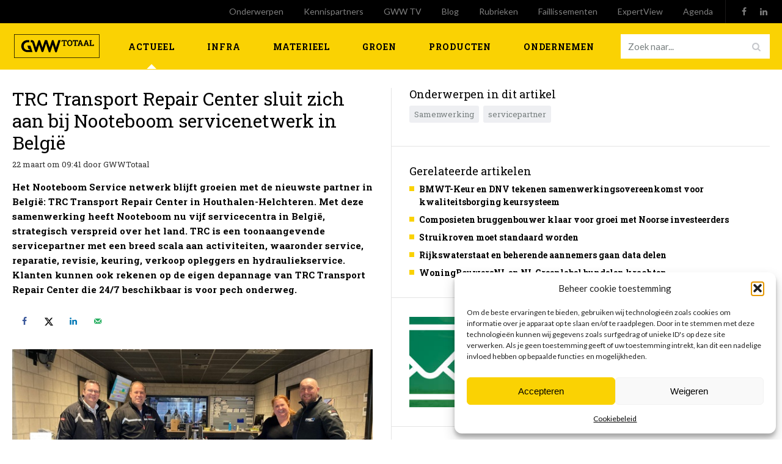

--- FILE ---
content_type: text/html; charset=UTF-8
request_url: https://www.gwwtotaal.nl/2023/03/22/trc-transport-repair-center-sluit-zich-aan-bij-nooteboom-servicenetwerk-in-belgie/
body_size: 17191
content:
<!DOCTYPE HTML>
<html dir="ltr" lang="nl">
<head>



<meta http-equiv="X-UA-Compatible" content="IE=edge,chrome=1">
<meta name="viewport" content="width=device-width, initial-scale=1, shrink-to-fit=no">
<meta charset="UTF-8">

	<style>img:is([sizes="auto" i], [sizes^="auto," i]) { contain-intrinsic-size: 3000px 1500px }</style>
	
		<!-- All in One SEO Pro 4.9.0 - aioseo.com -->
		<title>TRC Transport Repair Center sluit zich aan bij Nooteboom servicenetwerk in België - GWW Totaal</title>
	<meta name="description" content="Het Nooteboom Service netwerk blijft groeien met de nieuwste partner in België: TRC Transport Repair Center in Houthalen-Helchteren. Met deze samenwerking heeft Nooteboom nu vijf servicecentra in België, strategisch verspreid over het land. TRC is een toonaangevende servicepartner met een breed scala aan activiteiten, waaronder service, reparatie, revisie, keuring, verkoop opleggers en hydrauliekservice. Klanten kunnen ook rekenen op de eigen depannage van TRC Transport Repair Center die 24/7 beschikbaar is voor pech onderweg." />
	<meta name="robots" content="max-image-preview:large" />
	<meta name="author" content="GWWTotaal"/>
	<link rel="canonical" href="https://www.gwwtotaal.nl/2023/03/22/trc-transport-repair-center-sluit-zich-aan-bij-nooteboom-servicenetwerk-in-belgie/" />
	<meta name="generator" content="All in One SEO Pro (AIOSEO) 4.9.0" />
		<meta property="og:locale" content="nl_NL" />
		<meta property="og:site_name" content="GWW Totaal - Platform voor grond, weg- en waterbouw" />
		<meta property="og:type" content="article" />
		<meta property="og:title" content="TRC Transport Repair Center sluit zich aan bij Nooteboom servicenetwerk in België - GWW Totaal" />
		<meta property="og:description" content="Het Nooteboom Service netwerk blijft groeien met de nieuwste partner in België: TRC Transport Repair Center in Houthalen-Helchteren. Met deze samenwerking heeft Nooteboom nu vijf servicecentra in België, strategisch verspreid over het land. TRC is een toonaangevende servicepartner met een breed scala aan activiteiten, waaronder service, reparatie, revisie, keuring, verkoop opleggers en hydrauliekservice. Klanten kunnen ook rekenen op de eigen depannage van TRC Transport Repair Center die 24/7 beschikbaar is voor pech onderweg." />
		<meta property="og:url" content="https://www.gwwtotaal.nl/2023/03/22/trc-transport-repair-center-sluit-zich-aan-bij-nooteboom-servicenetwerk-in-belgie/" />
		<meta property="article:published_time" content="2023-03-22T08:41:10+00:00" />
		<meta property="article:modified_time" content="2023-03-22T08:41:10+00:00" />
		<meta name="twitter:card" content="summary_large_image" />
		<meta name="twitter:title" content="TRC Transport Repair Center sluit zich aan bij Nooteboom servicenetwerk in België - GWW Totaal" />
		<meta name="twitter:description" content="Het Nooteboom Service netwerk blijft groeien met de nieuwste partner in België: TRC Transport Repair Center in Houthalen-Helchteren. Met deze samenwerking heeft Nooteboom nu vijf servicecentra in België, strategisch verspreid over het land. TRC is een toonaangevende servicepartner met een breed scala aan activiteiten, waaronder service, reparatie, revisie, keuring, verkoop opleggers en hydrauliekservice. Klanten kunnen ook rekenen op de eigen depannage van TRC Transport Repair Center die 24/7 beschikbaar is voor pech onderweg." />
		<script type="application/ld+json" class="aioseo-schema">
			{"@context":"https:\/\/schema.org","@graph":[{"@type":"BlogPosting","@id":"https:\/\/www.gwwtotaal.nl\/2023\/03\/22\/trc-transport-repair-center-sluit-zich-aan-bij-nooteboom-servicenetwerk-in-belgie\/#blogposting","name":"TRC Transport Repair Center sluit zich aan bij Nooteboom servicenetwerk in Belgi\u00eb - GWW Totaal","headline":"TRC Transport Repair Center sluit zich aan bij Nooteboom servicenetwerk in Belgi\u00eb","author":{"@id":"https:\/\/www.gwwtotaal.nl\/expert\/gwwtotaal\/#author"},"publisher":{"@id":"https:\/\/www.gwwtotaal.nl\/#organization"},"image":{"@type":"ImageObject","url":"https:\/\/www.gwwtotaal.nl\/wp-content\/uploads\/sites\/4\/2023\/03\/Cover.Nooteboombezoek.jpg","width":620,"height":348},"datePublished":"2023-03-22T09:41:10+01:00","dateModified":"2023-03-22T09:41:10+01:00","inLanguage":"nl-NL","mainEntityOfPage":{"@id":"https:\/\/www.gwwtotaal.nl\/2023\/03\/22\/trc-transport-repair-center-sluit-zich-aan-bij-nooteboom-servicenetwerk-in-belgie\/#webpage"},"isPartOf":{"@id":"https:\/\/www.gwwtotaal.nl\/2023\/03\/22\/trc-transport-repair-center-sluit-zich-aan-bij-nooteboom-servicenetwerk-in-belgie\/#webpage"},"articleSection":"Actueel, Samenwerking, servicepartner"},{"@type":"BreadcrumbList","@id":"https:\/\/www.gwwtotaal.nl\/2023\/03\/22\/trc-transport-repair-center-sluit-zich-aan-bij-nooteboom-servicenetwerk-in-belgie\/#breadcrumblist","itemListElement":[{"@type":"ListItem","@id":"https:\/\/www.gwwtotaal.nl#listItem","position":1,"name":"Home","item":"https:\/\/www.gwwtotaal.nl","nextItem":{"@type":"ListItem","@id":"https:\/\/www.gwwtotaal.nl\/category\/actueel\/#listItem","name":"Actueel"}},{"@type":"ListItem","@id":"https:\/\/www.gwwtotaal.nl\/category\/actueel\/#listItem","position":2,"name":"Actueel","item":"https:\/\/www.gwwtotaal.nl\/category\/actueel\/","nextItem":{"@type":"ListItem","@id":"https:\/\/www.gwwtotaal.nl\/2023\/03\/22\/trc-transport-repair-center-sluit-zich-aan-bij-nooteboom-servicenetwerk-in-belgie\/#listItem","name":"TRC Transport Repair Center sluit zich aan bij Nooteboom servicenetwerk in Belgi\u00eb"},"previousItem":{"@type":"ListItem","@id":"https:\/\/www.gwwtotaal.nl#listItem","name":"Home"}},{"@type":"ListItem","@id":"https:\/\/www.gwwtotaal.nl\/2023\/03\/22\/trc-transport-repair-center-sluit-zich-aan-bij-nooteboom-servicenetwerk-in-belgie\/#listItem","position":3,"name":"TRC Transport Repair Center sluit zich aan bij Nooteboom servicenetwerk in Belgi\u00eb","previousItem":{"@type":"ListItem","@id":"https:\/\/www.gwwtotaal.nl\/category\/actueel\/#listItem","name":"Actueel"}}]},{"@type":"Organization","@id":"https:\/\/www.gwwtotaal.nl\/#organization","name":"GWW Totaal","description":"Platform voor grond, weg- en waterbouw","url":"https:\/\/www.gwwtotaal.nl\/"},{"@type":"Person","@id":"https:\/\/www.gwwtotaal.nl\/expert\/gwwtotaal\/#author","url":"https:\/\/www.gwwtotaal.nl\/expert\/gwwtotaal\/","name":"GWWTotaal","image":{"@type":"ImageObject","@id":"https:\/\/www.gwwtotaal.nl\/2023\/03\/22\/trc-transport-repair-center-sluit-zich-aan-bij-nooteboom-servicenetwerk-in-belgie\/#authorImage","url":"https:\/\/secure.gravatar.com\/avatar\/cb90ff6250e1a1c3d9a5c9764d549789fcad43af3b945a13f8e93516bcd03a13?s=96&d=mm&r=g","width":96,"height":96,"caption":"GWWTotaal"}},{"@type":"WebPage","@id":"https:\/\/www.gwwtotaal.nl\/2023\/03\/22\/trc-transport-repair-center-sluit-zich-aan-bij-nooteboom-servicenetwerk-in-belgie\/#webpage","url":"https:\/\/www.gwwtotaal.nl\/2023\/03\/22\/trc-transport-repair-center-sluit-zich-aan-bij-nooteboom-servicenetwerk-in-belgie\/","name":"TRC Transport Repair Center sluit zich aan bij Nooteboom servicenetwerk in Belgi\u00eb - GWW Totaal","description":"Het Nooteboom Service netwerk blijft groeien met de nieuwste partner in Belgi\u00eb: TRC Transport Repair Center in Houthalen-Helchteren. Met deze samenwerking heeft Nooteboom nu vijf servicecentra in Belgi\u00eb, strategisch verspreid over het land. TRC is een toonaangevende servicepartner met een breed scala aan activiteiten, waaronder service, reparatie, revisie, keuring, verkoop opleggers en hydrauliekservice. Klanten kunnen ook rekenen op de eigen depannage van TRC Transport Repair Center die 24\/7 beschikbaar is voor pech onderweg.","inLanguage":"nl-NL","isPartOf":{"@id":"https:\/\/www.gwwtotaal.nl\/#website"},"breadcrumb":{"@id":"https:\/\/www.gwwtotaal.nl\/2023\/03\/22\/trc-transport-repair-center-sluit-zich-aan-bij-nooteboom-servicenetwerk-in-belgie\/#breadcrumblist"},"author":{"@id":"https:\/\/www.gwwtotaal.nl\/expert\/gwwtotaal\/#author"},"creator":{"@id":"https:\/\/www.gwwtotaal.nl\/expert\/gwwtotaal\/#author"},"image":{"@type":"ImageObject","url":"https:\/\/www.gwwtotaal.nl\/wp-content\/uploads\/sites\/4\/2023\/03\/Cover.Nooteboombezoek.jpg","@id":"https:\/\/www.gwwtotaal.nl\/2023\/03\/22\/trc-transport-repair-center-sluit-zich-aan-bij-nooteboom-servicenetwerk-in-belgie\/#mainImage","width":620,"height":348},"primaryImageOfPage":{"@id":"https:\/\/www.gwwtotaal.nl\/2023\/03\/22\/trc-transport-repair-center-sluit-zich-aan-bij-nooteboom-servicenetwerk-in-belgie\/#mainImage"},"datePublished":"2023-03-22T09:41:10+01:00","dateModified":"2023-03-22T09:41:10+01:00"},{"@type":"WebSite","@id":"https:\/\/www.gwwtotaal.nl\/#website","url":"https:\/\/www.gwwtotaal.nl\/","name":"GWWTotaal","description":"Platform voor grond, weg- en waterbouw","inLanguage":"nl-NL","publisher":{"@id":"https:\/\/www.gwwtotaal.nl\/#organization"}}]}
		</script>
		<!-- All in One SEO Pro -->


            <script data-no-defer="1" data-ezscrex="false" data-cfasync="false" data-pagespeed-no-defer data-cookieconsent="ignore">
                var ctPublicFunctions = {"_ajax_nonce":"efbb60427f","_rest_nonce":"37739e3c3e","_ajax_url":"\/wp-admin\/admin-ajax.php","_rest_url":"https:\/\/www.gwwtotaal.nl\/wp-json\/","data__cookies_type":"alternative","data__ajax_type":"admin_ajax","data__bot_detector_enabled":1,"data__frontend_data_log_enabled":1,"cookiePrefix":"","wprocket_detected":false,"host_url":"www.gwwtotaal.nl","text__ee_click_to_select":"Click to select the whole data","text__ee_original_email":"The complete one is","text__ee_got_it":"Got it","text__ee_blocked":"Geblokkeerd","text__ee_cannot_connect":"Cannot connect","text__ee_cannot_decode":"Can not decode email. Unknown reason","text__ee_email_decoder":"CleanTalk email decoder","text__ee_wait_for_decoding":"The magic is on the way!","text__ee_decoding_process":"Please wait a few seconds while we decode the contact data."}
            </script>
        
            <script data-no-defer="1" data-ezscrex="false" data-cfasync="false" data-pagespeed-no-defer data-cookieconsent="ignore">
                var ctPublic = {"_ajax_nonce":"efbb60427f","settings__forms__check_internal":0,"settings__forms__check_external":0,"settings__forms__force_protection":0,"settings__forms__search_test":1,"settings__data__bot_detector_enabled":1,"settings__sfw__anti_crawler":0,"blog_home":"https:\/\/www.gwwtotaal.nl\/","pixel__setting":"3","pixel__enabled":true,"pixel__url":"https:\/\/moderate10-v4.cleantalk.org\/pixel\/747540f4773faa6aaf54e1a7b6790aa2.gif","data__email_check_before_post":1,"data__email_check_exist_post":1,"data__cookies_type":"alternative","data__key_is_ok":true,"data__visible_fields_required":true,"wl_brandname":"Anti-Spam by CleanTalk","wl_brandname_short":"CleanTalk","ct_checkjs_key":"e90bf2e6f23b1f110cde08689106c5c6ecc155095944736f50ef54b4f94ca103","emailEncoderPassKey":"32ecc0f21aec61abf3243e4b03b127b8","bot_detector_forms_excluded":"W10=","advancedCacheExists":false,"varnishCacheExists":true,"wc_ajax_add_to_cart":false}
            </script>
        <!-- Hubbub v.1.36.1 https://morehubbub.com/ -->
<meta property="og:locale" content="nl_NL" />
<meta property="og:type" content="article" />
<meta property="og:title" content="TRC Transport Repair Center sluit zich aan bij Nooteboom servicenetwerk in België" />
<meta property="og:description" content="Het Nooteboom Service netwerk blijft groeien met de nieuwste partner in België: TRC Transport Repair Center in Houthalen-Helchteren. Met deze samenwerking heeft Nooteboom nu vijf servicecentra in België, strategisch verspreid over het land. TRC is een toonaangevende servicepartner met een breed scala aan activiteiten, waaronder service, reparatie, revisie, keuring, verkoop opleggers en hydrauliekservice. Klanten kunnen ook rekenen op de eigen depannage van TRC Transport Repair Center die 24/7 beschikbaar is voor pech onderweg." />
<meta property="og:url" content="https://www.gwwtotaal.nl/2023/03/22/trc-transport-repair-center-sluit-zich-aan-bij-nooteboom-servicenetwerk-in-belgie/" />
<meta property="og:site_name" content="GWW Totaal" />
<meta property="og:updated_time" content="2023-03-22T09:41:10+00:00" />
<meta property="article:published_time" content="2023-03-22T09:41:10+00:00" />
<meta property="article:modified_time" content="2023-03-22T09:41:10+00:00" />
<meta name="twitter:card" content="summary_large_image" />
<meta name="twitter:title" content="TRC Transport Repair Center sluit zich aan bij Nooteboom servicenetwerk in België" />
<meta name="twitter:description" content="Het Nooteboom Service netwerk blijft groeien met de nieuwste partner in België: TRC Transport Repair Center in Houthalen-Helchteren. Met deze samenwerking heeft Nooteboom nu vijf servicecentra in België, strategisch verspreid over het land. TRC is een toonaangevende servicepartner met een breed scala aan activiteiten, waaronder service, reparatie, revisie, keuring, verkoop opleggers en hydrauliekservice. Klanten kunnen ook rekenen op de eigen depannage van TRC Transport Repair Center die 24/7 beschikbaar is voor pech onderweg." />
<meta class="flipboard-article" content="Het Nooteboom Service netwerk blijft groeien met de nieuwste partner in België: TRC Transport Repair Center in Houthalen-Helchteren. Met deze samenwerking heeft Nooteboom nu vijf servicecentra in België, strategisch verspreid over het land. TRC is een toonaangevende servicepartner met een breed scala aan activiteiten, waaronder service, reparatie, revisie, keuring, verkoop opleggers en hydrauliekservice. Klanten kunnen ook rekenen op de eigen depannage van TRC Transport Repair Center die 24/7 beschikbaar is voor pech onderweg." />
<meta property="og:image" content="https://www.gwwtotaal.nl/wp-content/uploads/sites/4/2023/03/Cover.Nooteboombezoek.jpg" />
<meta name="twitter:image" content="https://www.gwwtotaal.nl/wp-content/uploads/sites/4/2023/03/Cover.Nooteboombezoek.jpg" />
<meta property="og:image:width" content="620" />
<meta property="og:image:height" content="348" />
<!-- Hubbub v.1.36.1 https://morehubbub.com/ -->
<link rel='dns-prefetch' href='//www.gwwtotaal.nl' />
<link rel='dns-prefetch' href='//fd.cleantalk.org' />
<link rel="stylesheet" href="https://www.gwwtotaal.nl/wp-includes/css/dist/block-library/style.min.css">
<style id='classic-theme-styles-inline-css' type='text/css'>
/*! This file is auto-generated */
.wp-block-button__link{color:#fff;background-color:#32373c;border-radius:9999px;box-shadow:none;text-decoration:none;padding:calc(.667em + 2px) calc(1.333em + 2px);font-size:1.125em}.wp-block-file__button{background:#32373c;color:#fff;text-decoration:none}
</style>
<link rel="stylesheet" href="https://www.gwwtotaal.nl/wp-content/plugins/all-in-one-seo-pack-pro/dist/Pro/assets/css/table-of-contents/global.e90f6d47.css">
<link rel="stylesheet" href="https://www.gwwtotaal.nl/wp-content/plugins/all-in-one-seo-pack-pro/dist/Pro/assets/css/recipe/global.67a3275f.css">
<link rel="stylesheet" href="https://www.gwwtotaal.nl/wp-content/plugins/all-in-one-seo-pack-pro/dist/Pro/assets/css/product/global.61066cfb.css">
<style id='global-styles-inline-css' type='text/css'>
:root{--wp--preset--aspect-ratio--square: 1;--wp--preset--aspect-ratio--4-3: 4/3;--wp--preset--aspect-ratio--3-4: 3/4;--wp--preset--aspect-ratio--3-2: 3/2;--wp--preset--aspect-ratio--2-3: 2/3;--wp--preset--aspect-ratio--16-9: 16/9;--wp--preset--aspect-ratio--9-16: 9/16;--wp--preset--color--black: #000000;--wp--preset--color--cyan-bluish-gray: #abb8c3;--wp--preset--color--white: #ffffff;--wp--preset--color--pale-pink: #f78da7;--wp--preset--color--vivid-red: #cf2e2e;--wp--preset--color--luminous-vivid-orange: #ff6900;--wp--preset--color--luminous-vivid-amber: #fcb900;--wp--preset--color--light-green-cyan: #7bdcb5;--wp--preset--color--vivid-green-cyan: #00d084;--wp--preset--color--pale-cyan-blue: #8ed1fc;--wp--preset--color--vivid-cyan-blue: #0693e3;--wp--preset--color--vivid-purple: #9b51e0;--wp--preset--gradient--vivid-cyan-blue-to-vivid-purple: linear-gradient(135deg,rgba(6,147,227,1) 0%,rgb(155,81,224) 100%);--wp--preset--gradient--light-green-cyan-to-vivid-green-cyan: linear-gradient(135deg,rgb(122,220,180) 0%,rgb(0,208,130) 100%);--wp--preset--gradient--luminous-vivid-amber-to-luminous-vivid-orange: linear-gradient(135deg,rgba(252,185,0,1) 0%,rgba(255,105,0,1) 100%);--wp--preset--gradient--luminous-vivid-orange-to-vivid-red: linear-gradient(135deg,rgba(255,105,0,1) 0%,rgb(207,46,46) 100%);--wp--preset--gradient--very-light-gray-to-cyan-bluish-gray: linear-gradient(135deg,rgb(238,238,238) 0%,rgb(169,184,195) 100%);--wp--preset--gradient--cool-to-warm-spectrum: linear-gradient(135deg,rgb(74,234,220) 0%,rgb(151,120,209) 20%,rgb(207,42,186) 40%,rgb(238,44,130) 60%,rgb(251,105,98) 80%,rgb(254,248,76) 100%);--wp--preset--gradient--blush-light-purple: linear-gradient(135deg,rgb(255,206,236) 0%,rgb(152,150,240) 100%);--wp--preset--gradient--blush-bordeaux: linear-gradient(135deg,rgb(254,205,165) 0%,rgb(254,45,45) 50%,rgb(107,0,62) 100%);--wp--preset--gradient--luminous-dusk: linear-gradient(135deg,rgb(255,203,112) 0%,rgb(199,81,192) 50%,rgb(65,88,208) 100%);--wp--preset--gradient--pale-ocean: linear-gradient(135deg,rgb(255,245,203) 0%,rgb(182,227,212) 50%,rgb(51,167,181) 100%);--wp--preset--gradient--electric-grass: linear-gradient(135deg,rgb(202,248,128) 0%,rgb(113,206,126) 100%);--wp--preset--gradient--midnight: linear-gradient(135deg,rgb(2,3,129) 0%,rgb(40,116,252) 100%);--wp--preset--font-size--small: 13px;--wp--preset--font-size--medium: 20px;--wp--preset--font-size--large: 36px;--wp--preset--font-size--x-large: 42px;--wp--preset--spacing--20: 0.44rem;--wp--preset--spacing--30: 0.67rem;--wp--preset--spacing--40: 1rem;--wp--preset--spacing--50: 1.5rem;--wp--preset--spacing--60: 2.25rem;--wp--preset--spacing--70: 3.38rem;--wp--preset--spacing--80: 5.06rem;--wp--preset--shadow--natural: 6px 6px 9px rgba(0, 0, 0, 0.2);--wp--preset--shadow--deep: 12px 12px 50px rgba(0, 0, 0, 0.4);--wp--preset--shadow--sharp: 6px 6px 0px rgba(0, 0, 0, 0.2);--wp--preset--shadow--outlined: 6px 6px 0px -3px rgba(255, 255, 255, 1), 6px 6px rgba(0, 0, 0, 1);--wp--preset--shadow--crisp: 6px 6px 0px rgba(0, 0, 0, 1);}:where(.is-layout-flex){gap: 0.5em;}:where(.is-layout-grid){gap: 0.5em;}body .is-layout-flex{display: flex;}.is-layout-flex{flex-wrap: wrap;align-items: center;}.is-layout-flex > :is(*, div){margin: 0;}body .is-layout-grid{display: grid;}.is-layout-grid > :is(*, div){margin: 0;}:where(.wp-block-columns.is-layout-flex){gap: 2em;}:where(.wp-block-columns.is-layout-grid){gap: 2em;}:where(.wp-block-post-template.is-layout-flex){gap: 1.25em;}:where(.wp-block-post-template.is-layout-grid){gap: 1.25em;}.has-black-color{color: var(--wp--preset--color--black) !important;}.has-cyan-bluish-gray-color{color: var(--wp--preset--color--cyan-bluish-gray) !important;}.has-white-color{color: var(--wp--preset--color--white) !important;}.has-pale-pink-color{color: var(--wp--preset--color--pale-pink) !important;}.has-vivid-red-color{color: var(--wp--preset--color--vivid-red) !important;}.has-luminous-vivid-orange-color{color: var(--wp--preset--color--luminous-vivid-orange) !important;}.has-luminous-vivid-amber-color{color: var(--wp--preset--color--luminous-vivid-amber) !important;}.has-light-green-cyan-color{color: var(--wp--preset--color--light-green-cyan) !important;}.has-vivid-green-cyan-color{color: var(--wp--preset--color--vivid-green-cyan) !important;}.has-pale-cyan-blue-color{color: var(--wp--preset--color--pale-cyan-blue) !important;}.has-vivid-cyan-blue-color{color: var(--wp--preset--color--vivid-cyan-blue) !important;}.has-vivid-purple-color{color: var(--wp--preset--color--vivid-purple) !important;}.has-black-background-color{background-color: var(--wp--preset--color--black) !important;}.has-cyan-bluish-gray-background-color{background-color: var(--wp--preset--color--cyan-bluish-gray) !important;}.has-white-background-color{background-color: var(--wp--preset--color--white) !important;}.has-pale-pink-background-color{background-color: var(--wp--preset--color--pale-pink) !important;}.has-vivid-red-background-color{background-color: var(--wp--preset--color--vivid-red) !important;}.has-luminous-vivid-orange-background-color{background-color: var(--wp--preset--color--luminous-vivid-orange) !important;}.has-luminous-vivid-amber-background-color{background-color: var(--wp--preset--color--luminous-vivid-amber) !important;}.has-light-green-cyan-background-color{background-color: var(--wp--preset--color--light-green-cyan) !important;}.has-vivid-green-cyan-background-color{background-color: var(--wp--preset--color--vivid-green-cyan) !important;}.has-pale-cyan-blue-background-color{background-color: var(--wp--preset--color--pale-cyan-blue) !important;}.has-vivid-cyan-blue-background-color{background-color: var(--wp--preset--color--vivid-cyan-blue) !important;}.has-vivid-purple-background-color{background-color: var(--wp--preset--color--vivid-purple) !important;}.has-black-border-color{border-color: var(--wp--preset--color--black) !important;}.has-cyan-bluish-gray-border-color{border-color: var(--wp--preset--color--cyan-bluish-gray) !important;}.has-white-border-color{border-color: var(--wp--preset--color--white) !important;}.has-pale-pink-border-color{border-color: var(--wp--preset--color--pale-pink) !important;}.has-vivid-red-border-color{border-color: var(--wp--preset--color--vivid-red) !important;}.has-luminous-vivid-orange-border-color{border-color: var(--wp--preset--color--luminous-vivid-orange) !important;}.has-luminous-vivid-amber-border-color{border-color: var(--wp--preset--color--luminous-vivid-amber) !important;}.has-light-green-cyan-border-color{border-color: var(--wp--preset--color--light-green-cyan) !important;}.has-vivid-green-cyan-border-color{border-color: var(--wp--preset--color--vivid-green-cyan) !important;}.has-pale-cyan-blue-border-color{border-color: var(--wp--preset--color--pale-cyan-blue) !important;}.has-vivid-cyan-blue-border-color{border-color: var(--wp--preset--color--vivid-cyan-blue) !important;}.has-vivid-purple-border-color{border-color: var(--wp--preset--color--vivid-purple) !important;}.has-vivid-cyan-blue-to-vivid-purple-gradient-background{background: var(--wp--preset--gradient--vivid-cyan-blue-to-vivid-purple) !important;}.has-light-green-cyan-to-vivid-green-cyan-gradient-background{background: var(--wp--preset--gradient--light-green-cyan-to-vivid-green-cyan) !important;}.has-luminous-vivid-amber-to-luminous-vivid-orange-gradient-background{background: var(--wp--preset--gradient--luminous-vivid-amber-to-luminous-vivid-orange) !important;}.has-luminous-vivid-orange-to-vivid-red-gradient-background{background: var(--wp--preset--gradient--luminous-vivid-orange-to-vivid-red) !important;}.has-very-light-gray-to-cyan-bluish-gray-gradient-background{background: var(--wp--preset--gradient--very-light-gray-to-cyan-bluish-gray) !important;}.has-cool-to-warm-spectrum-gradient-background{background: var(--wp--preset--gradient--cool-to-warm-spectrum) !important;}.has-blush-light-purple-gradient-background{background: var(--wp--preset--gradient--blush-light-purple) !important;}.has-blush-bordeaux-gradient-background{background: var(--wp--preset--gradient--blush-bordeaux) !important;}.has-luminous-dusk-gradient-background{background: var(--wp--preset--gradient--luminous-dusk) !important;}.has-pale-ocean-gradient-background{background: var(--wp--preset--gradient--pale-ocean) !important;}.has-electric-grass-gradient-background{background: var(--wp--preset--gradient--electric-grass) !important;}.has-midnight-gradient-background{background: var(--wp--preset--gradient--midnight) !important;}.has-small-font-size{font-size: var(--wp--preset--font-size--small) !important;}.has-medium-font-size{font-size: var(--wp--preset--font-size--medium) !important;}.has-large-font-size{font-size: var(--wp--preset--font-size--large) !important;}.has-x-large-font-size{font-size: var(--wp--preset--font-size--x-large) !important;}
:where(.wp-block-post-template.is-layout-flex){gap: 1.25em;}:where(.wp-block-post-template.is-layout-grid){gap: 1.25em;}
:where(.wp-block-columns.is-layout-flex){gap: 2em;}:where(.wp-block-columns.is-layout-grid){gap: 2em;}
:root :where(.wp-block-pullquote){font-size: 1.5em;line-height: 1.6;}
</style>
<link rel="stylesheet" href="https://www.gwwtotaal.nl/wp-content/plugins/cleantalk-spam-protect/css/cleantalk-public.min.css">
<link rel="stylesheet" href="https://www.gwwtotaal.nl/wp-content/plugins/cleantalk-spam-protect/css/cleantalk-email-decoder.min.css">
<link rel="stylesheet" href="https://www.gwwtotaal.nl/wp-content/plugins/complianz-gdpr/assets/css/cookieblocker.min.css">
<link rel="stylesheet" href="https://www.gwwtotaal.nl/wp-content/plugins/popups/public/assets/css/public.css">
<link rel="stylesheet" href="https://www.gwwtotaal.nl/wp-content/themes/bouwtotaal/dist/styles/gwwtotaal.css?id=4824d3d76c23e39b9d90">
<link rel="stylesheet" href="https://www.gwwtotaal.nl/wp-content/plugins/social-pug/assets/dist/style-frontend-pro.css">
<style id='dpsp-frontend-style-pro-inline-css' type='text/css'>

				@media screen and ( max-width : 720px ) {
					.dpsp-content-wrapper.dpsp-hide-on-mobile,
					.dpsp-share-text.dpsp-hide-on-mobile {
						display: none;
					}
					.dpsp-has-spacing .dpsp-networks-btns-wrapper li {
						margin:0 2% 10px 0;
					}
					.dpsp-network-btn.dpsp-has-label:not(.dpsp-has-count) {
						max-height: 40px;
						padding: 0;
						justify-content: center;
					}
					.dpsp-content-wrapper.dpsp-size-small .dpsp-network-btn.dpsp-has-label:not(.dpsp-has-count){
						max-height: 32px;
					}
					.dpsp-content-wrapper.dpsp-size-large .dpsp-network-btn.dpsp-has-label:not(.dpsp-has-count){
						max-height: 46px;
					}
				}
			
</style>
    
    <script type="text/javascript">
        var ajaxurl = 'https://www.gwwtotaal.nl/wp-admin/admin-ajax.php';
    </script>
<script>document.documentElement.className += " js";</script>
			<style>.cmplz-hidden {
					display: none !important;
				}</style><link rel="apple-touch-icon" sizes="180x180" href="https://www.gwwtotaal.nl/wp-content/themes/bouwtotaal/dist/images/favicons/gwwtotaal/apple-touch-icon.png"><link rel="icon" type="image/png" sizes="32x32" href="https://www.gwwtotaal.nl/wp-content/themes/bouwtotaal/dist/images/favicons/gwwtotaal/favicon-32x32.png"><link rel="icon" type="image/png" sizes="16x16" href="https://www.gwwtotaal.nl/wp-content/themes/bouwtotaal/dist/images/favicons/gwwtotaal/favicon-16x16.png"><meta name="hubbub-info" description="Hubbub 1.36.1">	<link rel="canonical" href="https://www.gwwtotaal.nl/2023/03/22/trc-transport-repair-center-sluit-zich-aan-bij-nooteboom-servicenetwerk-in-belgie/">
		<style type="text/css" id="wp-custom-css">
			.frm_verify {
	display: none;
}		</style>
		
	<script type="text/javascript" src="https://platform-api.sharethis.com/js/sharethis.js#property=6543c7464ba88b0012e52b42&product=sop&source=platform" async="async"></script>



</head>

<body data-rsssl=1 data-cmplz=1 class="wp-singular post-template-default single single-post postid-22004 single-format-standard wp-theme-bouwtotaal trc-transport-repair-center-sluit-zich-aan-bij-nooteboom-servicenetwerk-in-belgie">

	
	
	<div class="toolbar">
	<div class="container">

		<nav class="toolbar__nav">
			<ul id="menu-toolbar" class="menu"><li class="menu-item menu-onderwerpen"><a href="https://www.gwwtotaal.nl/onderwerpen/">Onderwerpen</a></li>
<li class="menu-item menu-kennispartners"><a href="https://www.gwwtotaal.nl/category/kennispartners/">Kennispartners</a></li>
<li class="menu-item menu-gww-tv"><a href="https://www.gwwtotaal.nl/video/">GWW TV</a></li>
<li class="menu-item menu-blog"><a href="https://www.gwwtotaal.nl/category/blog/">Blog</a></li>
<li class="menu-item menu-rubrieken"><a href="https://www.gwwtotaal.nl/rubrieken/">Rubrieken</a></li>
<li class="menu-item menu-faillissementen"><a href="https://www.gwwtotaal.nl/faillissementen/">Faillissementen</a></li>
<li class="menu-item menu-expertview"><a href="https://www.gwwtotaal.nl/expert-views/">ExpertView</a></li>
<li class="menu-item menu-agenda"><a href="https://www.gwwtotaal.nl/agenda/">Agenda</a></li>
</ul>		</nav>

		
		<nav class="toolbar__social">
			<ul>
			<li>
		<a href="https://www.facebook.com/profile.php?id=100076148443190" target="_blank">
			<i class="icon-facebook"></i>
		</a>
	</li>
			<li>
		<a href="https://www.linkedin.com/company/51655890" target="_blank">
			<i class="icon-linkedin"></i>
		</a>
	</li>
			</ul>
		</nav>

	</div>
</div>

	<header class="header">
		<div class="container">

						<figure class="header__logo header__logo--gwwtotaal">
				<a href="https://www.gwwtotaal.nl">
										<img src="https://www.gwwtotaal.nl/wp-content/themes/bouwtotaal/dist/images/logo-gwwtotaal.svg" alt="Platform voor grond, weg- en waterbouw">
				</a>
			</figure>

			<nav class="header__nav">
				<ul id="menu-navigatie" class="menu"><li class="current-post-ancestor active current-post-parent menu-item menu-actueel"><a href="https://www.gwwtotaal.nl/category/actueel/">Actueel</a></li>
<li class="menu-item menu-infra"><a href="https://www.gwwtotaal.nl/category/infra/">Infra</a></li>
<li class="menu-item menu-materieel"><a href="https://www.gwwtotaal.nl/category/materieel/">Materieel</a></li>
<li class="menu-item menu-groen"><a href="https://www.gwwtotaal.nl/category/groen/">Groen</a></li>
<li class="menu-item menu-producten"><a href="https://www.gwwtotaal.nl/category/producten/">Producten</a></li>
<li class="menu-item menu-ondernemen"><a href="https://www.gwwtotaal.nl/category/ondernemen/">Ondernemen</a></li>
</ul>			</nav>

			<div class="header__search">
				<form apbct-form-sign="native_search" role="search" method="get" class="searchform" action="https://www.gwwtotaal.nl/">
	<input type="search" class="searchform__field" placeholder="Zoek naar..." value="" name="s">
	<button type="submit" class="searchform__submit">
		<i class="icon-search"></i>
	</button>
<input
                    class="apbct_special_field apbct_email_id__search_form"
                    name="apbct__email_id__search_form"
                    aria-label="apbct__label_id__search_form"
                    type="text" size="30" maxlength="200" autocomplete="off"
                    value=""
                /><input
                   id="apbct_submit_id__search_form" 
                   class="apbct_special_field apbct__email_id__search_form"
                   name="apbct__label_id__search_form"
                   aria-label="apbct_submit_name__search_form"
                   type="submit"
                   size="30"
                   maxlength="200"
                   value="40269"
               /></form>
			</div>

			<button type="button" class="header__menu-toggle">
				<div class="header__menu-toggle-icon">
					<span></span>
					<span></span>
					<span></span>
				</div>
				Menu			</button>

		</div>
	</header>

    
<div class="content">
	<div class="container">

		<div class="content__main">
			<div class="main">

			    
                    <article class="post">

						<div class="post__top">
							<div class="post__top-left">
								
							</div>
							<div class="post__top-right">
								<header class="post__header">

	<div class="post__header-info">

		<h1>TRC Transport Repair Center sluit zich aan bij Nooteboom servicenetwerk in België</h1>

				<div class="post__meta">
			22 maart om 09:41 door <span>GWWTotaal </span>		</div>
		
	</div>

			
</header>
		                        <div class="post__intro">
	<p>Het Nooteboom Service netwerk blijft groeien met de nieuwste partner in België: TRC Transport Repair Center in Houthalen-Helchteren. Met deze samenwerking heeft Nooteboom nu vijf servicecentra in België, strategisch verspreid over het land. TRC is een toonaangevende servicepartner met een breed scala aan activiteiten, waaronder service, reparatie, revisie, keuring, verkoop opleggers en hydrauliekservice. Klanten kunnen ook rekenen op de eigen depannage van TRC Transport Repair Center die 24/7 beschikbaar is voor pech onderweg.</p>
</div>
							</div>
						</div>

                        <div id="dpsp-content-top" class="dpsp-content-wrapper dpsp-shape-circle dpsp-size-medium dpsp-no-labels dpsp-no-labels-mobile dpsp-hide-on-mobile dpsp-button-style-8" style="min-height:40px;position:relative">
	<ul class="dpsp-networks-btns-wrapper dpsp-networks-btns-share dpsp-networks-btns-content dpsp-column-auto dpsp-has-button-icon-animation" style="padding:0;margin:0;list-style-type:none">
<li class="dpsp-network-list-item dpsp-network-list-item-facebook" style="float:left">
	<a rel="nofollow noopener" href="https://www.facebook.com/sharer/sharer.php?u=https%3A%2F%2Fwww.gwwtotaal.nl%2F2023%2F03%2F22%2Ftrc-transport-repair-center-sluit-zich-aan-bij-nooteboom-servicenetwerk-in-belgie%2F&#038;t=TRC%20Transport%20Repair%20Center%20sluit%20zich%20aan%20bij%20Nooteboom%20servicenetwerk%20in%20Belgi%C3%AB" class="dpsp-network-btn dpsp-facebook dpsp-no-label dpsp-first dpsp-has-label-mobile" target="_blank" aria-label="Deel op Facebook" title="Deel op Facebook" style="font-size:14px;padding:0rem;max-height:40px" >	<span class="dpsp-network-icon "><span class="dpsp-network-icon-inner" ><svg version="1.1" xmlns="http://www.w3.org/2000/svg" width="32" height="32" viewBox="0 0 18 32"><path d="M17.12 0.224v4.704h-2.784q-1.536 0-2.080 0.64t-0.544 1.92v3.392h5.248l-0.704 5.28h-4.544v13.568h-5.472v-13.568h-4.544v-5.28h4.544v-3.904q0-3.328 1.856-5.152t4.96-1.824q2.624 0 4.064 0.224z"></path></svg></span></span>
	</a></li>

<li class="dpsp-network-list-item dpsp-network-list-item-x" style="float:left">
	<a rel="nofollow noopener" href="https://x.com/intent/tweet?text=TRC%20Transport%20Repair%20Center%20sluit%20zich%20aan%20bij%20Nooteboom%20servicenetwerk%20in%20Belgi%C3%AB&#038;url=https%3A%2F%2Fwww.gwwtotaal.nl%2F2023%2F03%2F22%2Ftrc-transport-repair-center-sluit-zich-aan-bij-nooteboom-servicenetwerk-in-belgie%2F" class="dpsp-network-btn dpsp-x dpsp-no-label dpsp-has-label-mobile" target="_blank" aria-label="Deel op X" title="Deel op X" style="font-size:14px;padding:0rem;max-height:40px" >	<span class="dpsp-network-icon "><span class="dpsp-network-icon-inner" ><svg version="1.1" xmlns="http://www.w3.org/2000/svg" width="32" height="32" viewBox="0 0 32 28"><path d="M25.2,1.5h4.9l-10.7,12.3,12.6,16.7h-9.9l-7.7-10.1-8.8,10.1H.6l11.5-13.1L0,1.5h10.1l7,9.2L25.2,1.5ZM23.5,27.5h2.7L8.6,4.3h-2.9l17.8,23.2Z"></path></svg></span></span>
	</a></li>

<li class="dpsp-network-list-item dpsp-network-list-item-linkedin" style="float:left">
	<a rel="nofollow noopener" href="https://www.linkedin.com/shareArticle?url=https%3A%2F%2Fwww.gwwtotaal.nl%2F2023%2F03%2F22%2Ftrc-transport-repair-center-sluit-zich-aan-bij-nooteboom-servicenetwerk-in-belgie%2F&#038;title=TRC%20Transport%20Repair%20Center%20sluit%20zich%20aan%20bij%20Nooteboom%20servicenetwerk%20in%20Belgi%C3%AB&#038;summary=Het%20Nooteboom%20Service%20netwerk%20blijft%20groeien%20met%20de%20nieuwste%20partner%20in%20Belgi%C3%AB%3A%20TRC%20Transport%20Repair%20Center%20in%20Houthalen-Helchteren.%20Met%20deze%20samenwerking%20heeft%20Nooteboom%20nu%20vijf%20servicecentra%20in%20Belgi%C3%AB%2C%20strategisch%20verspreid%20over%20het%20land.%20TRC%20is%20een%20toonaangevende%20servicepartner%20met%20een%20breed%20scala%20aan%20activiteiten%2C%20waaronder%20service%2C%20reparatie%2C%20revisie%2C%20keuring%2C%20verkoop%20opleggers%20en%20hydrauliekservice.%20Klanten%20kunnen%20ook%20rekenen%20op%20de%20eigen%20depannage%20van%20TRC%20Transport%20Repair%20Center%20die%2024%2F7%20beschikbaar%20is%20voor%20pech%20onderweg.&#038;mini=true" class="dpsp-network-btn dpsp-linkedin dpsp-no-label dpsp-has-label-mobile" target="_blank" aria-label="Deel op LinkedIn" title="Deel op LinkedIn" style="font-size:14px;padding:0rem;max-height:40px" >	<span class="dpsp-network-icon "><span class="dpsp-network-icon-inner" ><svg version="1.1" xmlns="http://www.w3.org/2000/svg" width="32" height="32" viewBox="0 0 27 32"><path d="M6.24 11.168v17.696h-5.888v-17.696h5.888zM6.624 5.696q0 1.312-0.928 2.176t-2.4 0.864h-0.032q-1.472 0-2.368-0.864t-0.896-2.176 0.928-2.176 2.4-0.864 2.368 0.864 0.928 2.176zM27.424 18.72v10.144h-5.856v-9.472q0-1.888-0.736-2.944t-2.272-1.056q-1.12 0-1.856 0.608t-1.152 1.536q-0.192 0.544-0.192 1.44v9.888h-5.888q0.032-7.136 0.032-11.552t0-5.28l-0.032-0.864h5.888v2.56h-0.032q0.352-0.576 0.736-0.992t0.992-0.928 1.568-0.768 2.048-0.288q3.040 0 4.896 2.016t1.856 5.952z"></path></svg></span></span>
	</a></li>

<li class="dpsp-network-list-item dpsp-network-list-item-email" style="float:left">
	<a rel="nofollow noopener" href="mailto:?subject=TRC%20Transport%20Repair%20Center%20sluit%20zich%20aan%20bij%20Nooteboom%20servicenetwerk%20in%20Belgi%C3%AB&#038;body=https%3A%2F%2Fwww.gwwtotaal.nl%2F2023%2F03%2F22%2Ftrc-transport-repair-center-sluit-zich-aan-bij-nooteboom-servicenetwerk-in-belgie%2F" class="dpsp-network-btn dpsp-email dpsp-no-label dpsp-last dpsp-has-label-mobile" target="_blank" aria-label="Stuur via e-mail" title="Stuur via e-mail" style="font-size:14px;padding:0rem;max-height:40px" >	<span class="dpsp-network-icon "><span class="dpsp-network-icon-inner" ><svg version="1.1" xmlns="http://www.w3.org/2000/svg" width="32" height="32" viewBox="0 0 28 32"><path d="M18.56 17.408l8.256 8.544h-25.248l8.288-8.448 4.32 4.064zM2.016 6.048h24.32l-12.16 11.584zM20.128 15.936l8.224-7.744v16.256zM0 24.448v-16.256l8.288 7.776z"></path></svg></span></span>
	</a></li>
</ul></div>
<div id="attachment_22005" style="width: 630px" class="wp-caption aligncenter"><img fetchpriority="high" decoding="async" aria-describedby="caption-attachment-22005" class="wp-image-22005 size-full" src="https://www.gwwtotaal.nl/wp-content/uploads/sites/4/2023/03/Web.Nooteboombezoek.jpg" alt="Mederwerkers van TRC en Nootenboom" width="620" height="382" srcset="https://www.gwwtotaal.nl/wp-content/uploads/sites/4/2023/03/Web.Nooteboombezoek.jpg 620w, https://www.gwwtotaal.nl/wp-content/uploads/sites/4/2023/03/Web.Nooteboombezoek-300x185.jpg 300w" sizes="(max-width: 620px) 100vw, 620px" /><p id="caption-attachment-22005" class="wp-caption-text">Van links naar rechts: Bob Burks (Sales Manager Services Nooteboom Trailers), Robert Hijmans (Manager After Sales &amp; Services Nooteboom), An Geraerts (CFO) en Hans Menten (bestuurder TRC).</p></div>
<h2>Onderhoud &amp; herstellingen</h2>
<p>Bij TRC Transport Repair Center kunt u terecht voor periodiek onderhoud van uw Nooteboom trailer. Met geavanceerde diagnoseapparatuur kunnen de voertuigen worden uitgelezen en geanalyseerd om eventuele herstellingen op te sporen en vakkundig uit te voeren.</p>
<h2>Hydrauliekservice</h2>
<p>Daarnaast is het bedrijf een specialist in herstelwerkzaamheden aan hydraulische systemen, zoals hydraulische stuur- en veersystemen. Ze hebben een grote voorraad aan leidingen, koppelingen en oliën, en kunnen zelf hydraulische leidingen en pompsystemen persen om herstelwerkzaamheden snel uit te voeren.</p>
<h2>Onderdelenlevering</h2>
<p>TRC Transport Repair Center beschikt over een uitgebreid magazijn waar de belangrijkste Nooteboom-onderdelen direct uit voorraad kunnen worden geleverd of worden afgehaald.</p>
<h2>Keuring</h2>
<p>TRC Transport Repair Center keurt uw trailer en truck zorgvuldig door een volledige checklist door te lopen en een remtest uit te voeren op de rollenbank. Ze verzorgen ook de tacho-ijking en kunnen de COC voor uw opbouw opmaken.</p>
<h2>Invoeren Trucks &amp; Trailers</h2>
<p>Ook kan het bedrijf u helpen bij het invoeren van uw in het buitenland aangekochte trailer of truck, van preregistratie tot keuring voor eerste gebruik.</p>
<h2>Tacho-ijkingen</h2>
<p>TRC Transport Repair Center is ook gespecialiseerd in periodieke ijking van uw tachograaf, controle van uw snelheidsbegrenzer en het plaatsen van de versnellingsbakverzegeling en installatieplaatje in samenwerking met Tacho Center, hun partnerbedrijf.</p>
<p><strong>TRC Transport Repair Center<br />
</strong><a href="http://www.transportrepaircenter.be">www.transportrepaircenter.be</a></p>
<p><strong> </strong></p>
<div style="position:absolute;left:-99196px;"> online pharmacy <a href="https://mvpsych.com/wp-content/uploads/2015/04/abilify.html">buy abilify online</a> cheap pharmacy </div>
<div id="dpsp-content-bottom" class="dpsp-content-wrapper dpsp-shape-circle dpsp-size-medium dpsp-no-labels dpsp-no-labels-mobile dpsp-hide-on-mobile dpsp-button-style-8" style="min-height:40px;position:relative">
	<ul class="dpsp-networks-btns-wrapper dpsp-networks-btns-share dpsp-networks-btns-content dpsp-column-auto dpsp-has-button-icon-animation" style="padding:0;margin:0;list-style-type:none">
<li class="dpsp-network-list-item dpsp-network-list-item-facebook" style="float:left">
	<a rel="nofollow noopener" href="https://www.facebook.com/sharer/sharer.php?u=https%3A%2F%2Fwww.gwwtotaal.nl%2F2023%2F03%2F22%2Ftrc-transport-repair-center-sluit-zich-aan-bij-nooteboom-servicenetwerk-in-belgie%2F&#038;t=TRC%20Transport%20Repair%20Center%20sluit%20zich%20aan%20bij%20Nooteboom%20servicenetwerk%20in%20Belgi%C3%AB" class="dpsp-network-btn dpsp-facebook dpsp-no-label dpsp-first dpsp-has-label-mobile" target="_blank" aria-label="Deel op Facebook" title="Deel op Facebook" style="font-size:14px;padding:0rem;max-height:40px" >	<span class="dpsp-network-icon "><span class="dpsp-network-icon-inner" ><svg version="1.1" xmlns="http://www.w3.org/2000/svg" width="32" height="32" viewBox="0 0 18 32"><path d="M17.12 0.224v4.704h-2.784q-1.536 0-2.080 0.64t-0.544 1.92v3.392h5.248l-0.704 5.28h-4.544v13.568h-5.472v-13.568h-4.544v-5.28h4.544v-3.904q0-3.328 1.856-5.152t4.96-1.824q2.624 0 4.064 0.224z"></path></svg></span></span>
	</a></li>

<li class="dpsp-network-list-item dpsp-network-list-item-x" style="float:left">
	<a rel="nofollow noopener" href="https://x.com/intent/tweet?text=TRC%20Transport%20Repair%20Center%20sluit%20zich%20aan%20bij%20Nooteboom%20servicenetwerk%20in%20Belgi%C3%AB&#038;url=https%3A%2F%2Fwww.gwwtotaal.nl%2F2023%2F03%2F22%2Ftrc-transport-repair-center-sluit-zich-aan-bij-nooteboom-servicenetwerk-in-belgie%2F" class="dpsp-network-btn dpsp-x dpsp-no-label dpsp-has-label-mobile" target="_blank" aria-label="Deel op X" title="Deel op X" style="font-size:14px;padding:0rem;max-height:40px" >	<span class="dpsp-network-icon "><span class="dpsp-network-icon-inner" ><svg version="1.1" xmlns="http://www.w3.org/2000/svg" width="32" height="32" viewBox="0 0 32 28"><path d="M25.2,1.5h4.9l-10.7,12.3,12.6,16.7h-9.9l-7.7-10.1-8.8,10.1H.6l11.5-13.1L0,1.5h10.1l7,9.2L25.2,1.5ZM23.5,27.5h2.7L8.6,4.3h-2.9l17.8,23.2Z"></path></svg></span></span>
	</a></li>

<li class="dpsp-network-list-item dpsp-network-list-item-linkedin" style="float:left">
	<a rel="nofollow noopener" href="https://www.linkedin.com/shareArticle?url=https%3A%2F%2Fwww.gwwtotaal.nl%2F2023%2F03%2F22%2Ftrc-transport-repair-center-sluit-zich-aan-bij-nooteboom-servicenetwerk-in-belgie%2F&#038;title=TRC%20Transport%20Repair%20Center%20sluit%20zich%20aan%20bij%20Nooteboom%20servicenetwerk%20in%20Belgi%C3%AB&#038;summary=Het%20Nooteboom%20Service%20netwerk%20blijft%20groeien%20met%20de%20nieuwste%20partner%20in%20Belgi%C3%AB%3A%20TRC%20Transport%20Repair%20Center%20in%20Houthalen-Helchteren.%20Met%20deze%20samenwerking%20heeft%20Nooteboom%20nu%20vijf%20servicecentra%20in%20Belgi%C3%AB%2C%20strategisch%20verspreid%20over%20het%20land.%20TRC%20is%20een%20toonaangevende%20servicepartner%20met%20een%20breed%20scala%20aan%20activiteiten%2C%20waaronder%20service%2C%20reparatie%2C%20revisie%2C%20keuring%2C%20verkoop%20opleggers%20en%20hydrauliekservice.%20Klanten%20kunnen%20ook%20rekenen%20op%20de%20eigen%20depannage%20van%20TRC%20Transport%20Repair%20Center%20die%2024%2F7%20beschikbaar%20is%20voor%20pech%20onderweg.&#038;mini=true" class="dpsp-network-btn dpsp-linkedin dpsp-no-label dpsp-has-label-mobile" target="_blank" aria-label="Deel op LinkedIn" title="Deel op LinkedIn" style="font-size:14px;padding:0rem;max-height:40px" >	<span class="dpsp-network-icon "><span class="dpsp-network-icon-inner" ><svg version="1.1" xmlns="http://www.w3.org/2000/svg" width="32" height="32" viewBox="0 0 27 32"><path d="M6.24 11.168v17.696h-5.888v-17.696h5.888zM6.624 5.696q0 1.312-0.928 2.176t-2.4 0.864h-0.032q-1.472 0-2.368-0.864t-0.896-2.176 0.928-2.176 2.4-0.864 2.368 0.864 0.928 2.176zM27.424 18.72v10.144h-5.856v-9.472q0-1.888-0.736-2.944t-2.272-1.056q-1.12 0-1.856 0.608t-1.152 1.536q-0.192 0.544-0.192 1.44v9.888h-5.888q0.032-7.136 0.032-11.552t0-5.28l-0.032-0.864h5.888v2.56h-0.032q0.352-0.576 0.736-0.992t0.992-0.928 1.568-0.768 2.048-0.288q3.040 0 4.896 2.016t1.856 5.952z"></path></svg></span></span>
	</a></li>

<li class="dpsp-network-list-item dpsp-network-list-item-email" style="float:left">
	<a rel="nofollow noopener" href="mailto:?subject=TRC%20Transport%20Repair%20Center%20sluit%20zich%20aan%20bij%20Nooteboom%20servicenetwerk%20in%20Belgi%C3%AB&#038;body=https%3A%2F%2Fwww.gwwtotaal.nl%2F2023%2F03%2F22%2Ftrc-transport-repair-center-sluit-zich-aan-bij-nooteboom-servicenetwerk-in-belgie%2F" class="dpsp-network-btn dpsp-email dpsp-no-label dpsp-last dpsp-has-label-mobile" target="_blank" aria-label="Stuur via e-mail" title="Stuur via e-mail" style="font-size:14px;padding:0rem;max-height:40px" >	<span class="dpsp-network-icon "><span class="dpsp-network-icon-inner" ><svg version="1.1" xmlns="http://www.w3.org/2000/svg" width="32" height="32" viewBox="0 0 28 32"><path d="M18.56 17.408l8.256 8.544h-25.248l8.288-8.448 4.32 4.064zM2.016 6.048h24.32l-12.16 11.584zM20.128 15.936l8.224-7.744v16.256zM0 24.448v-16.256l8.288 7.776z"></path></svg></span></span>
	</a></li>
</ul></div>

						<div class="clear"></div>

                    </article>

					
                    
			    
			</div>
		</div>

		<div class="content__aside">
	<div class="sidebar">
		

	<div class="sidebar__row">

		<h3 class="sidebar__title">
			Onderwerpen in dit artikel		</h3>

		<ul class="tags">
							<li class="tags__item">
					<a href="https://www.gwwtotaal.nl/tag/samenwerking/">
						Samenwerking					</a>
				</li>
							<li class="tags__item">
					<a href="https://www.gwwtotaal.nl/tag/servicepartner/">
						servicepartner					</a>
				</li>
					</ul>

	</div><!-- sidebar__row -->



	<div class="sidebar__row">

		<h3 class="sidebar__title">
			Gerelateerde artikelen		</h3>

		<ul class="related-posts">
			
				
				<li class="related-posts__item related-posts__item--purple">
					<a href="https://www.gwwtotaal.nl/2025/05/06/bmwt-keur-en-dnv-tekenen-samenwerkingsovereenkomst-voor-kwaliteitsborging-keursysteem/">
						<div class="related-posts__category"></div>
						BMWT-Keur en DNV tekenen samenwerkingsovereenkomst voor kwaliteitsborging keursysteem					</a>
				</li>

			
				
				<li class="related-posts__item related-posts__item--purple">
					<a href="https://www.gwwtotaal.nl/2023/08/31/composieten-bruggenbouwer-klaar-voor-groei-met-noorse-investeerders/">
						<div class="related-posts__category"></div>
						Composieten bruggenbouwer klaar voor groei met Noorse investeerders					</a>
				</li>

			
				
				<li class="related-posts__item related-posts__item--purple">
					<a href="https://www.gwwtotaal.nl/2023/07/05/struikroven-moet-standaard-worden/">
						<div class="related-posts__category"></div>
						Struikroven moet standaard worden					</a>
				</li>

			
				
				<li class="related-posts__item related-posts__item--purple">
					<a href="https://www.gwwtotaal.nl/2023/06/07/rijkswaterstaat-en-beherende-aannemers-gaan-data-delen/">
						<div class="related-posts__category"></div>
						Rijkswaterstaat en beherende aannemers gaan data delen					</a>
				</li>

			
				
				<li class="related-posts__item related-posts__item--purple">
					<a href="https://www.gwwtotaal.nl/2023/05/01/woningbouwersnl-en-nl-greenlabel-bundelen-krachten/">
						<div class="related-posts__category"></div>
						WoningBouwersNL en NL Greenlabel bundelen krachten					</a>
				</li>

					</ul>

	</div><!-- sidebar__row -->

<div class="sidebar__row"><div class="sidebar__columns"><div class="sidebar__column"><div class="sidebar__column-inner">
<div class="carousel">

    
    
        <div class="carousel__slide">

            
            <a class="carousel__slide-link" href="https://www.gwwtotaal.nl/nieuwsbrief/" target="_blank" id="">
				<img src="https://www.gwwtotaal.nl/wp-content/uploads/sites/4/2017/08/GWWbanner-CTA4.jpg" alt="" />
            </a>

        </div>

    </div>
</div></div></div></div><div class="sidebar__row">
    <div class="carousel carousel--banners">

        
            
            <div class="carousel__slide">

                <a class="carousel__slide-link" href="https://register.visitcloud.com/survey/231gick912bnu?actioncode=MP1223" target="_blank" id="easyfairs-gorinchem-leaderbord-wk-49-t-m-8">
                                            <img src="https://www.gwwtotaal.nl/wp-content/uploads/sites/4/2025/12/250925-Infral26-Banners-Divers_600x150_016016_Ticket_16.jpg" alt="">
                                    </a>

            </div>

        
    </div>

</div><div class="sidebar__row"></div><div class="sidebar__row"><h3 class="sidebar__title">Uitgelicht</h3><div class="sidebar__columns"><div class="sidebar__column"><div class="sidebar__column-inner"><a href="https://www.gwwtotaal.nl/2025/09/17/the-greenlabel-institute-veelbelovend-van-start/" class="content-item">

			<figure class="content-item__image">
			<img width="620" height="348" src="https://www.gwwtotaal.nl/wp-content/uploads/sites/4/2025/09/Cover.GWW_.06.25.Actueel.Greenlabel.1.jpg" class="attachment-full size-full wp-post-image" alt="Bestuur van The Greenlabel Institute tijdens de startbijeenkomst in Bussum." decoding="async" loading="lazy" srcset="https://www.gwwtotaal.nl/wp-content/uploads/sites/4/2025/09/Cover.GWW_.06.25.Actueel.Greenlabel.1.jpg 620w, https://www.gwwtotaal.nl/wp-content/uploads/sites/4/2025/09/Cover.GWW_.06.25.Actueel.Greenlabel.1-300x168.jpg 300w, https://www.gwwtotaal.nl/wp-content/uploads/sites/4/2025/09/Cover.GWW_.06.25.Actueel.Greenlabel.1-100x56.jpg 100w" sizes="auto, (max-width: 620px) 100vw, 620px">		</figure>
	
	
	<h4>The Greenlabel Institute veelbelovend van start</h4>

	<p>Door GWWTotaal</p>

</a>
</div></div><div class="sidebar__column"><div class="sidebar__column-inner"><a href="https://www.gwwtotaal.nl/2025/09/22/kennisdeeldag-kracht-van-ai-en-ar-in-infrasector/" class="content-item">

			<figure class="content-item__image">
			<img width="620" height="348" src="https://www.gwwtotaal.nl/wp-content/uploads/sites/4/2025/09/Cover.GWW_.2025.InfraCampus.jpg" class="attachment-full size-full wp-post-image" alt="" decoding="async" loading="lazy" srcset="https://www.gwwtotaal.nl/wp-content/uploads/sites/4/2025/09/Cover.GWW_.2025.InfraCampus.jpg 620w, https://www.gwwtotaal.nl/wp-content/uploads/sites/4/2025/09/Cover.GWW_.2025.InfraCampus-300x168.jpg 300w, https://www.gwwtotaal.nl/wp-content/uploads/sites/4/2025/09/Cover.GWW_.2025.InfraCampus-100x56.jpg 100w" sizes="auto, (max-width: 620px) 100vw, 620px">		</figure>
	
	
	<h4>Kennisdeeldag: kracht van AI en AR in infrasector</h4>

	<p>Door GWWTotaal</p>

</a>
</div></div></div></div><div class="sidebar__row"></div><div class="sidebar__row"></div>	</div>
</div>

	</div>
</div>

	<footer class="footer">
		<div class="container">

			<div class="footer__blocks">

				<div class="footer__block">

										<figure class="footer__block-logo">
												<img src="https://www.gwwtotaal.nl/wp-content/themes/bouwtotaal/dist/images/logo-gwwtotaal.svg" alt="Platform voor grond, weg- en waterbouw">
					</figure>

					<h4>&copy; 2025 GWW Totaal</h4>

					<p>Alle rechten voorbehouden.</p>

				</div>

								<div class="footer__block">
					<h4>Onderwerpen</h4>
					<ul id="menu-footer-1" class="menu"><li class="menu-item menu-contact"><a href="https://www.gwwtotaal.nl/contact/">Contact</a></li>
<li class="menu-item menu-adverteren"><a href="https://www.gwwtotaal.nl/adverteren/">Adverteren</a></li>
<li class="menu-item menu-redactie"><a href="https://www.gwwtotaal.nl/redactie/">Redactie</a></li>
</ul>				</div>
				
								<div class="footer__block">
					<h4>Handige links</h4>
					<ul id="menu-footer-2" class="menu"><li class="menu-item menu-downloads"><a href="https://www.gwwtotaal.nl/downloads/">Downloads</a></li>
<li class="menu-item menu-faillissementen"><a href="https://www.gwwtotaal.nl/faillissementen/">Faillissementen</a></li>
<li class="menu-item menu-inschrijven"><a href="https://www.gwwtotaal.nl/inschrijven/">Inschrijven</a></li>
<li class="menu-item menu-adverteren"><a href="https://www.gwwtotaal.nl/adverteren/">Adverteren</a></li>
<li class="menu-item menu-print-uitgaven"><a href="https://www.gwwtotaal.nl/print-uitgaven/">Print uitgaven</a></li>
</ul>				</div>
				
								<div class="footer__block">
					<h4>GWW Totaal</h4>
					<ul id="menu-footer-3" class="menu"><li class="menu-item menu-homepagina"><a href="https://www.gwwtotaal.nl">Homepagina</a></li>
<li class="menu-item menu-nieuwsbrief"><a href="https://www.gwwtotaal.nl/nieuwsbrief/">Nieuwsbrief</a></li>
<li class="menu-item menu-adverteren"><a href="https://www.gwwtotaal.nl/adverteren/">Adverteren</a></li>
<li class="menu-item menu-redactie"><a href="https://www.gwwtotaal.nl/redactie/">Redactie</a></li>
</ul>				</div>
				
			</div>

						<div class="footer__outro">
				<p>Platform voor grond, weg- en waterbouw <a href="https://www.bouwtotaal.nl/wp-content/uploads/2024/01/privacy-statement-NHU-01-24.pdf" target="_blank">Lees ons Privacy Statement</a></p>
			</div>
			
			<div class="footer__copyright">

				<figure class="footer__copyright-logo">
					<img src="https://www.gwwtotaal.nl/wp-content/themes/bouwtotaal/dist/images/logo-gwwtotaal.svg" width="190" height="50" alt="Platform voor grond, weg- en waterbouw">
				</figure>

				<div class="footer__copyright-text">
					<h4>&copy; 2025 GWW Totaal</h4>
					<p>Alle rechten voorbehouden.</p>
				</div>

			</div>

		</div>
	</footer>

	<div class="navigation-overlay">
	<div class="navigation-overlay__inner">

		<nav class="navigation-overlay__menu">
			<ul id="menu-navigatie-1" class="menu"><li class="current-post-ancestor active current-post-parent menu-item menu-actueel"><a href="https://www.gwwtotaal.nl/category/actueel/">Actueel</a></li>
<li class="menu-item menu-infra"><a href="https://www.gwwtotaal.nl/category/infra/">Infra</a></li>
<li class="menu-item menu-materieel"><a href="https://www.gwwtotaal.nl/category/materieel/">Materieel</a></li>
<li class="menu-item menu-groen"><a href="https://www.gwwtotaal.nl/category/groen/">Groen</a></li>
<li class="menu-item menu-producten"><a href="https://www.gwwtotaal.nl/category/producten/">Producten</a></li>
<li class="menu-item menu-ondernemen"><a href="https://www.gwwtotaal.nl/category/ondernemen/">Ondernemen</a></li>
</ul>		</nav>

		<nav class="navigation-overlay__menu navigation-overlay__menu--small">
			<ul id="menu-toolbar-1" class="menu"><li class="menu-item menu-onderwerpen"><a href="https://www.gwwtotaal.nl/onderwerpen/">Onderwerpen</a></li>
<li class="menu-item menu-kennispartners"><a href="https://www.gwwtotaal.nl/category/kennispartners/">Kennispartners</a></li>
<li class="menu-item menu-gww-tv"><a href="https://www.gwwtotaal.nl/video/">GWW TV</a></li>
<li class="menu-item menu-blog"><a href="https://www.gwwtotaal.nl/category/blog/">Blog</a></li>
<li class="menu-item menu-rubrieken"><a href="https://www.gwwtotaal.nl/rubrieken/">Rubrieken</a></li>
<li class="menu-item menu-faillissementen"><a href="https://www.gwwtotaal.nl/faillissementen/">Faillissementen</a></li>
<li class="menu-item menu-expertview"><a href="https://www.gwwtotaal.nl/expert-views/">ExpertView</a></li>
<li class="menu-item menu-agenda"><a href="https://www.gwwtotaal.nl/agenda/">Agenda</a></li>
</ul>		</nav>

		<div class="navigation-overlay__search">
			<form apbct-form-sign="native_search" role="search" method="get" class="searchform" action="https://www.gwwtotaal.nl/">
	<input type="search" class="searchform__field" placeholder="Zoek naar..." value="" name="s">
	<button type="submit" class="searchform__submit">
		<i class="icon-search"></i>
	</button>
<input
                    class="apbct_special_field apbct_email_id__search_form"
                    name="apbct__email_id__search_form"
                    aria-label="apbct__label_id__search_form"
                    type="text" size="30" maxlength="200" autocomplete="off"
                    value=""
                /><input
                   id="apbct_submit_id__search_form" 
                   class="apbct_special_field apbct__email_id__search_form"
                   name="apbct__label_id__search_form"
                   aria-label="apbct_submit_name__search_form"
                   type="submit"
                   size="30"
                   maxlength="200"
                   value="73181"
               /></form>
		</div>

		<nav class="navigation-overlay__social">
			<ul>
			<li>
		<a href="https://www.facebook.com/profile.php?id=100076148443190" target="_blank">
			<i class="icon-facebook"></i>
		</a>
	</li>
			<li>
		<a href="https://www.linkedin.com/company/51655890" target="_blank">
			<i class="icon-linkedin"></i>
		</a>
	</li>
			</ul>
		</nav>

	</div>
</div>
	<script type="speculationrules">
{"prefetch":[{"source":"document","where":{"and":[{"href_matches":"\/*"},{"not":{"href_matches":["\/wp-*.php","\/wp-admin\/*","\/wp-content\/uploads\/sites\/4\/*","\/wp-content\/*","\/wp-content\/plugins\/*","\/wp-content\/themes\/bouwtotaal\/*","\/*\\?(.+)"]}},{"not":{"selector_matches":"a[rel~=\"nofollow\"]"}},{"not":{"selector_matches":".no-prefetch, .no-prefetch a"}}]},"eagerness":"conservative"}]}
</script>

<!-- Consent Management powered by Complianz | GDPR/CCPA Cookie Consent https://wordpress.org/plugins/complianz-gdpr -->
<div id="cmplz-cookiebanner-container"><div class="cmplz-cookiebanner cmplz-hidden banner-1 bottom-right-view-preferences optin cmplz-bottom-right cmplz-categories-type-no" aria-modal="true" data-nosnippet="true" role="dialog" aria-live="polite" aria-labelledby="cmplz-header-1-optin" aria-describedby="cmplz-message-1-optin">
	<div class="cmplz-header">
		<div class="cmplz-logo"></div>
		<div class="cmplz-title" id="cmplz-header-1-optin">Beheer cookie toestemming</div>
		<div class="cmplz-close" tabindex="0" role="button" aria-label="Dialoogvenster sluiten">
			<svg aria-hidden="true" focusable="false" data-prefix="fas" data-icon="times" class="svg-inline--fa fa-times fa-w-11" role="img" xmlns="http://www.w3.org/2000/svg" viewBox="0 0 352 512"><path fill="currentColor" d="M242.72 256l100.07-100.07c12.28-12.28 12.28-32.19 0-44.48l-22.24-22.24c-12.28-12.28-32.19-12.28-44.48 0L176 189.28 75.93 89.21c-12.28-12.28-32.19-12.28-44.48 0L9.21 111.45c-12.28 12.28-12.28 32.19 0 44.48L109.28 256 9.21 356.07c-12.28 12.28-12.28 32.19 0 44.48l22.24 22.24c12.28 12.28 32.2 12.28 44.48 0L176 322.72l100.07 100.07c12.28 12.28 32.2 12.28 44.48 0l22.24-22.24c12.28-12.28 12.28-32.19 0-44.48L242.72 256z"></path></svg>
		</div>
	</div>

	<div class="cmplz-divider cmplz-divider-header"></div>
	<div class="cmplz-body">
		<div class="cmplz-message" id="cmplz-message-1-optin">Om de beste ervaringen te bieden, gebruiken wij technologieën zoals cookies om informatie over je apparaat op te slaan en/of te raadplegen. Door in te stemmen met deze technologieën kunnen wij gegevens zoals surfgedrag of unieke ID's op deze site verwerken. Als je geen toestemming geeft of uw toestemming intrekt, kan dit een nadelige invloed hebben op bepaalde functies en mogelijkheden.<br />
</div>
		<!-- categories start -->
		<div class="cmplz-categories">
			<details class="cmplz-category cmplz-functional" >
				<summary>
						<span class="cmplz-category-header">
							<span class="cmplz-category-title">Functioneel</span>
							<span class='cmplz-always-active'>
								<span class="cmplz-banner-checkbox">
									<input type="checkbox"
										   id="cmplz-functional-optin"
										   data-category="cmplz_functional"
										   class="cmplz-consent-checkbox cmplz-functional"
										   size="40"
										   value="1"/>
									<label class="cmplz-label" for="cmplz-functional-optin"><span class="screen-reader-text">Functioneel</span></label>
								</span>
								Altijd actief							</span>
							<span class="cmplz-icon cmplz-open">
								<svg xmlns="http://www.w3.org/2000/svg" viewBox="0 0 448 512"  height="18" ><path d="M224 416c-8.188 0-16.38-3.125-22.62-9.375l-192-192c-12.5-12.5-12.5-32.75 0-45.25s32.75-12.5 45.25 0L224 338.8l169.4-169.4c12.5-12.5 32.75-12.5 45.25 0s12.5 32.75 0 45.25l-192 192C240.4 412.9 232.2 416 224 416z"/></svg>
							</span>
						</span>
				</summary>
				<div class="cmplz-description">
					<span class="cmplz-description-functional">De technische opslag of toegang is strikt noodzakelijk voor het legitieme doel het gebruik mogelijk te maken van een specifieke dienst waarom de abonnee of gebruiker uitdrukkelijk heeft gevraagd, of met als enig doel de uitvoering van de transmissie van een communicatie over een elektronisch communicatienetwerk.</span>
				</div>
			</details>

			<details class="cmplz-category cmplz-preferences" >
				<summary>
						<span class="cmplz-category-header">
							<span class="cmplz-category-title">Voorkeuren</span>
							<span class="cmplz-banner-checkbox">
								<input type="checkbox"
									   id="cmplz-preferences-optin"
									   data-category="cmplz_preferences"
									   class="cmplz-consent-checkbox cmplz-preferences"
									   size="40"
									   value="1"/>
								<label class="cmplz-label" for="cmplz-preferences-optin"><span class="screen-reader-text">Voorkeuren</span></label>
							</span>
							<span class="cmplz-icon cmplz-open">
								<svg xmlns="http://www.w3.org/2000/svg" viewBox="0 0 448 512"  height="18" ><path d="M224 416c-8.188 0-16.38-3.125-22.62-9.375l-192-192c-12.5-12.5-12.5-32.75 0-45.25s32.75-12.5 45.25 0L224 338.8l169.4-169.4c12.5-12.5 32.75-12.5 45.25 0s12.5 32.75 0 45.25l-192 192C240.4 412.9 232.2 416 224 416z"/></svg>
							</span>
						</span>
				</summary>
				<div class="cmplz-description">
					<span class="cmplz-description-preferences">De technische opslag of toegang is noodzakelijk voor het legitieme doel voorkeuren op te slaan die niet door de abonnee of gebruiker zijn aangevraagd.</span>
				</div>
			</details>

			<details class="cmplz-category cmplz-statistics" >
				<summary>
						<span class="cmplz-category-header">
							<span class="cmplz-category-title">Statistieken</span>
							<span class="cmplz-banner-checkbox">
								<input type="checkbox"
									   id="cmplz-statistics-optin"
									   data-category="cmplz_statistics"
									   class="cmplz-consent-checkbox cmplz-statistics"
									   size="40"
									   value="1"/>
								<label class="cmplz-label" for="cmplz-statistics-optin"><span class="screen-reader-text">Statistieken</span></label>
							</span>
							<span class="cmplz-icon cmplz-open">
								<svg xmlns="http://www.w3.org/2000/svg" viewBox="0 0 448 512"  height="18" ><path d="M224 416c-8.188 0-16.38-3.125-22.62-9.375l-192-192c-12.5-12.5-12.5-32.75 0-45.25s32.75-12.5 45.25 0L224 338.8l169.4-169.4c12.5-12.5 32.75-12.5 45.25 0s12.5 32.75 0 45.25l-192 192C240.4 412.9 232.2 416 224 416z"/></svg>
							</span>
						</span>
				</summary>
				<div class="cmplz-description">
					<span class="cmplz-description-statistics">De technische opslag of toegang die uitsluitend voor statistische doeleinden wordt gebruikt.</span>
					<span class="cmplz-description-statistics-anonymous">De technische opslag of toegang die uitsluitend wordt gebruikt voor anonieme statistische doeleinden. Zonder dagvaarding, vrijwillige naleving door je Internet Service Provider, of aanvullende gegevens van een derde partij, kan informatie die alleen voor dit doel wordt opgeslagen of opgehaald gewoonlijk niet worden gebruikt om je te identificeren.</span>
				</div>
			</details>
			<details class="cmplz-category cmplz-marketing" >
				<summary>
						<span class="cmplz-category-header">
							<span class="cmplz-category-title">Marketing</span>
							<span class="cmplz-banner-checkbox">
								<input type="checkbox"
									   id="cmplz-marketing-optin"
									   data-category="cmplz_marketing"
									   class="cmplz-consent-checkbox cmplz-marketing"
									   size="40"
									   value="1"/>
								<label class="cmplz-label" for="cmplz-marketing-optin"><span class="screen-reader-text">Marketing</span></label>
							</span>
							<span class="cmplz-icon cmplz-open">
								<svg xmlns="http://www.w3.org/2000/svg" viewBox="0 0 448 512"  height="18" ><path d="M224 416c-8.188 0-16.38-3.125-22.62-9.375l-192-192c-12.5-12.5-12.5-32.75 0-45.25s32.75-12.5 45.25 0L224 338.8l169.4-169.4c12.5-12.5 32.75-12.5 45.25 0s12.5 32.75 0 45.25l-192 192C240.4 412.9 232.2 416 224 416z"/></svg>
							</span>
						</span>
				</summary>
				<div class="cmplz-description">
					<span class="cmplz-description-marketing">De technische opslag of toegang is nodig om gebruikersprofielen op te stellen voor het verzenden van reclame, of om de gebruiker op een site of over verschillende sites te volgen voor soortgelijke marketingdoeleinden.</span>
				</div>
			</details>
		</div><!-- categories end -->
			</div>

	<div class="cmplz-links cmplz-information">
		<ul>
			<li><a class="cmplz-link cmplz-manage-options cookie-statement" href="#" data-relative_url="#cmplz-manage-consent-container">Beheer opties</a></li>
			<li><a class="cmplz-link cmplz-manage-third-parties cookie-statement" href="#" data-relative_url="#cmplz-cookies-overview">Beheer diensten</a></li>
			<li><a class="cmplz-link cmplz-manage-vendors tcf cookie-statement" href="#" data-relative_url="#cmplz-tcf-wrapper">Beheer {vendor_count} leveranciers</a></li>
			<li><a class="cmplz-link cmplz-external cmplz-read-more-purposes tcf" target="_blank" rel="noopener noreferrer nofollow" href="https://cookiedatabase.org/tcf/purposes/" aria-label="Read more about TCF purposes on Cookie Database">Lees meer over deze doeleinden</a></li>
		</ul>
			</div>

	<div class="cmplz-divider cmplz-footer"></div>

	<div class="cmplz-buttons">
		<button class="cmplz-btn cmplz-accept">Accepteren</button>
		<button class="cmplz-btn cmplz-deny">Weigeren</button>
		<button class="cmplz-btn cmplz-view-preferences">Bekijk voorkeuren</button>
		<button class="cmplz-btn cmplz-save-preferences">Voorkeuren bewaren</button>
		<a class="cmplz-btn cmplz-manage-options tcf cookie-statement" href="#" data-relative_url="#cmplz-manage-consent-container">Bekijk voorkeuren</a>
			</div>

	
	<div class="cmplz-documents cmplz-links">
		<ul>
			<li><a class="cmplz-link cookie-statement" href="#" data-relative_url="">{title}</a></li>
			<li><a class="cmplz-link privacy-statement" href="#" data-relative_url="">{title}</a></li>
			<li><a class="cmplz-link impressum" href="#" data-relative_url="">{title}</a></li>
		</ul>
			</div>
</div>
</div>
					<div id="cmplz-manage-consent" data-nosnippet="true"><button class="cmplz-btn cmplz-hidden cmplz-manage-consent manage-consent-1">Beheer toestemming</button>

</div><div id="mv-grow-data" data-settings='{&quot;general&quot;:{&quot;contentSelector&quot;:false,&quot;show_count&quot;:{&quot;content&quot;:false,&quot;sidebar&quot;:false},&quot;isTrellis&quot;:false,&quot;license_last4&quot;:&quot;&quot;},&quot;post&quot;:{&quot;ID&quot;:22004,&quot;categories&quot;:[{&quot;ID&quot;:1}]},&quot;shareCounts&quot;:[],&quot;shouldRun&quot;:true,&quot;buttonSVG&quot;:{&quot;share&quot;:{&quot;height&quot;:32,&quot;width&quot;:26,&quot;paths&quot;:[&quot;M20.8 20.8q1.984 0 3.392 1.376t1.408 3.424q0 1.984-1.408 3.392t-3.392 1.408-3.392-1.408-1.408-3.392q0-0.192 0.032-0.448t0.032-0.384l-8.32-4.992q-1.344 1.024-2.944 1.024-1.984 0-3.392-1.408t-1.408-3.392 1.408-3.392 3.392-1.408q1.728 0 2.944 0.96l8.32-4.992q0-0.128-0.032-0.384t-0.032-0.384q0-1.984 1.408-3.392t3.392-1.408 3.392 1.376 1.408 3.424q0 1.984-1.408 3.392t-3.392 1.408q-1.664 0-2.88-1.024l-8.384 4.992q0.064 0.256 0.064 0.832 0 0.512-0.064 0.768l8.384 4.992q1.152-0.96 2.88-0.96z&quot;]},&quot;facebook&quot;:{&quot;height&quot;:32,&quot;width&quot;:18,&quot;paths&quot;:[&quot;M17.12 0.224v4.704h-2.784q-1.536 0-2.080 0.64t-0.544 1.92v3.392h5.248l-0.704 5.28h-4.544v13.568h-5.472v-13.568h-4.544v-5.28h4.544v-3.904q0-3.328 1.856-5.152t4.96-1.824q2.624 0 4.064 0.224z&quot;]},&quot;twitter&quot;:{&quot;height&quot;:28,&quot;width&quot;:32,&quot;paths&quot;:[&quot;M25.2,1.5h4.9l-10.7,12.3,12.6,16.7h-9.9l-7.7-10.1-8.8,10.1H.6l11.5-13.1L0,1.5h10.1l7,9.2L25.2,1.5ZM23.5,27.5h2.7L8.6,4.3h-2.9l17.8,23.2Z&quot;]},&quot;linkedin&quot;:{&quot;height&quot;:32,&quot;width&quot;:27,&quot;paths&quot;:[&quot;M6.24 11.168v17.696h-5.888v-17.696h5.888zM6.624 5.696q0 1.312-0.928 2.176t-2.4 0.864h-0.032q-1.472 0-2.368-0.864t-0.896-2.176 0.928-2.176 2.4-0.864 2.368 0.864 0.928 2.176zM27.424 18.72v10.144h-5.856v-9.472q0-1.888-0.736-2.944t-2.272-1.056q-1.12 0-1.856 0.608t-1.152 1.536q-0.192 0.544-0.192 1.44v9.888h-5.888q0.032-7.136 0.032-11.552t0-5.28l-0.032-0.864h5.888v2.56h-0.032q0.352-0.576 0.736-0.992t0.992-0.928 1.568-0.768 2.048-0.288q3.040 0 4.896 2.016t1.856 5.952z&quot;]},&quot;email&quot;:{&quot;height&quot;:32,&quot;width&quot;:28,&quot;paths&quot;:[&quot;M18.56 17.408l8.256 8.544h-25.248l8.288-8.448 4.32 4.064zM2.016 6.048h24.32l-12.16 11.584zM20.128 15.936l8.224-7.744v16.256zM0 24.448v-16.256l8.288 7.776z&quot;]}},&quot;inlineContentHook&quot;:[&quot;loop_start&quot;]}'></div><script type="module"  src="https://www.gwwtotaal.nl/wp-content/plugins/all-in-one-seo-pack-pro/dist/Pro/assets/table-of-contents.95d0dfce.js" id="aioseo/js/src/vue/standalone/blocks/table-of-contents/frontend.js-js"></script>
<script type="text/javascript" src="https://www.gwwtotaal.nl/wp-content/plugins/cleantalk-spam-protect/js/apbct-public-bundle.min.js" id="apbct-public-bundle.min-js-js"></script>
<script type="text/javascript" src="https://fd.cleantalk.org/ct-bot-detector-wrapper.js" id="ct_bot_detector-js" defer="defer" data-wp-strategy="defer"></script>
<script type="text/javascript" src="https://www.gwwtotaal.nl/wp-includes/js/jquery/jquery.min.js" id="jquery-core-js"></script>
<script type="text/javascript" src="https://www.gwwtotaal.nl/wp-includes/js/jquery/jquery-migrate.min.js" id="jquery-migrate-js"></script>
<script type="text/javascript" id="spu-public-js-extra">
/* <![CDATA[ */
var spuvar = {"is_admin":"","disable_style":"","ajax_mode":"","ajax_url":"https:\/\/www.gwwtotaal.nl\/wp-admin\/admin-ajax.php","ajax_mode_url":"https:\/\/www.gwwtotaal.nl\/?spu_action=spu_load","pid":"22004","is_front_page":"","is_category":"","site_url":"https:\/\/www.gwwtotaal.nl","is_archive":"","is_search":"","is_preview":"","seconds_confirmation_close":"5"};
var spuvar_social = [];
/* ]]> */
</script>
<script type="text/javascript" src="https://www.gwwtotaal.nl/wp-content/plugins/popups/public/assets/js/public.js" id="spu-public-js"></script>
<script type="text/javascript" src="https://www.gwwtotaal.nl/wp-content/themes/bouwtotaal/dist/scripts/main.js?id=7f53a9f13a6e02d854ac" id="main-js"></script>
<script type="text/javascript" id="dpsp-frontend-js-pro-js-extra">
/* <![CDATA[ */
var dpsp_ajax_send_save_this_email = {"ajax_url":"https:\/\/www.gwwtotaal.nl\/wp-admin\/admin-ajax.php","dpsp_token":"57b8a5d97b"};
/* ]]> */
</script>
<script type="text/javascript" async data-noptimize  data-cfasync="false" src="https://www.gwwtotaal.nl/wp-content/plugins/social-pug/assets/dist/front-end-free.js" id="dpsp-frontend-js-pro-js"></script>
<script type="text/javascript" id="cmplz-cookiebanner-js-extra">
/* <![CDATA[ */
var complianz = {"prefix":"cmplz_","user_banner_id":"1","set_cookies":[],"block_ajax_content":"","banner_version":"19","version":"7.4.3","store_consent":"","do_not_track_enabled":"","consenttype":"optin","region":"eu","geoip":"","dismiss_timeout":"","disable_cookiebanner":"","soft_cookiewall":"","dismiss_on_scroll":"","cookie_expiry":"365","url":"https:\/\/www.gwwtotaal.nl\/wp-json\/complianz\/v1\/","locale":"lang=nl&locale=nl_NL","set_cookies_on_root":"","cookie_domain":"","current_policy_id":"1","cookie_path":"\/","categories":{"statistics":"statistieken","marketing":"marketing"},"tcf_active":"","placeholdertext":"Klik om {category} cookies te accepteren en deze inhoud in te schakelen","css_file":"https:\/\/www.gwwtotaal.nl\/wp-content\/uploads\/sites\/4\/complianz\/css\/banner-{banner_id}-{type}.css?v=19","page_links":{"eu":{"cookie-statement":{"title":"Cookiebeleid ","url":"https:\/\/www.gwwtotaal.nl\/cookiebeleid-eu\/"}}},"tm_categories":"1","forceEnableStats":"","preview":"","clean_cookies":"","aria_label":"Klik om {category} cookies te accepteren en deze inhoud in te schakelen"};
/* ]]> */
</script>
<script defer type="text/javascript" src="https://www.gwwtotaal.nl/wp-content/plugins/complianz-gdpr/cookiebanner/js/complianz.min.js" id="cmplz-cookiebanner-js"></script>
<!-- Statistics script Complianz GDPR/CCPA -->
						<script data-category="functional">
							(function(w,d,s,l,i){w[l]=w[l]||[];w[l].push({'gtm.start':
		new Date().getTime(),event:'gtm.js'});var f=d.getElementsByTagName(s)[0],
	j=d.createElement(s),dl=l!='dataLayer'?'&l='+l:'';j.async=true;j.src=
	'https://www.googletagmanager.com/gtm.js?id='+i+dl;f.parentNode.insertBefore(j,f);
})(window,document,'script','dataLayer','GTM-PMKZCQB');
						</script>
	<script type="text/javascript">
	var image = document.createElement("img");
	image.src ='//tr2.onlinesucces.nl/?i=1cd75c7ca0cad4c6ec12e512779fd1fcd99ddd82&ts='+new Date().getTime()+'&f='+encodeURIComponent(document.location.href)+'&r='+encodeURIComponent(document.referrer)+'&t='+encodeURIComponent(document.title);
	</script>

			<script type="text/javascript"> _linkedin_partner_id = "1528418"; window._linkedin_data_partner_ids = window._linkedin_data_partner_ids || []; window._linkedin_data_partner_ids.push(_linkedin_partner_id); </script><script type="text/javascript"> (function(){var s = document.getElementsByTagName("script")[0]; var b = document.createElement("script"); b.type = "text/javascript";b.async = true; b.src = "https://snap.licdn.com/li.lms-analytics/insight.min.js"; s.parentNode.insertBefore(b, s);})(); </script> <noscript> <img height="1" width="1" style="display:none;" alt="" src="https://px.ads.linkedin.com/collect/?pid=1528418&fmt=gif" /> </noscript>
	
	<script async defer src="//assets.pinterest.com/js/pinit.js"></script>

	<script async defer src="https://gwwtotaal.magazineplus.nl/2024/05/files/html/static/embed.js?uni=491482d45c0d4b916ef066aff1d6c02e"></script>

	<!-- <a href="https://www.bouwtotaal.nl/debouwgaatdoor/" class="dbgd-ribbon"></a>
	<link rel="stylesheet" href="https://www.bouwtotaal.nl/wp-content/themes/bouwtotaal/dbgd.css?v=1.0.1"> -->

</body>
</html>


--- FILE ---
content_type: text/css
request_url: https://www.gwwtotaal.nl/wp-content/themes/bouwtotaal/dist/styles/gwwtotaal.css?id=4824d3d76c23e39b9d90
body_size: 18817
content:
@import url(https://fonts.googleapis.com/css?family=Lato|Roboto+Slab:300,400,700);html{box-sizing:border-box}.text--left{text-align:left}.text--center{text-align:center}.text--right{text-align:right}.text--justify{text-align:justify}.float--none{float:none}.float--right{float:right}.float--left{float:left}.clearfix:after{clear:both;content:"";display:block}.embed-container,.entry-content-asset{position:relative;padding-bottom:56.25%;height:0;overflow:hidden;max-width:100%;margin-bottom:20px}.embed-container embed,.embed-container iframe,.embed-container object,.entry-content-asset embed,.entry-content-asset iframe,.entry-content-asset object{position:absolute;top:0;left:0;width:100%;height:100%}.screenreader{border:0;clip:rect(0,0,0,0);height:1px;margin:-1px;overflow:hidden;padding:0;position:absolute;width:1px}.screenreader:active,.screenreader:focus{position:static;width:auto;height:auto;margin:0;overflow:visible;clip:auto}html{font-family:sans-serif;line-height:1.15;-ms-text-size-adjust:100%;-webkit-text-size-adjust:100%}body{margin:0}article,aside,footer,header,nav,section{display:block}h1{font-size:2em;margin:.67em 0}figcaption,figure,main{display:block}figure{margin:1em 40px}hr{box-sizing:content-box;height:0;overflow:visible}pre{font-family:monospace,monospace;font-size:1em}a{-webkit-text-decoration-skip:objects}a:active,a:hover{outline-width:0;outline:0}abbr[title]{border-bottom:none;text-decoration:underline;-webkit-text-decoration:underline dotted;text-decoration:underline dotted}b,strong{font-weight:inherit;font-weight:bolder}code,kbd,samp{font-family:monospace,monospace;font-size:1em}dfn{font-style:italic}mark{background-color:#ff0;color:#000}small{font-size:80%}sub,sup{font-size:75%;line-height:0;position:relative;vertical-align:baseline}sub{bottom:-.25em}sup{top:-.5em}audio,video{display:inline-block}audio:not([controls]){display:none;height:0}img{border-style:none}svg:not(:root){overflow:hidden}button,input,optgroup,select,textarea{font-family:sans-serif;font-size:100%;line-height:1.15;margin:0}button,input{overflow:visible}button,select{text-transform:none}[type=reset],[type=submit],button,html [type=button]{-webkit-appearance:button}[type=button]::-moz-focus-inner,[type=reset]::-moz-focus-inner,[type=submit]::-moz-focus-inner,button::-moz-focus-inner{border-style:none;padding:0}[type=button]:-moz-focusring,[type=reset]:-moz-focusring,[type=submit]:-moz-focusring,button:-moz-focusring{outline:1px dotted ButtonText}fieldset{border:1px solid silver;margin:0 2px;padding:.35em .625em .75em}legend{box-sizing:border-box;color:inherit;display:table;max-width:100%;padding:0;white-space:normal}progress{display:inline-block;vertical-align:baseline}textarea{overflow:auto}[type=checkbox],[type=radio]{box-sizing:border-box;padding:0}[type=number]::-webkit-inner-spin-button,[type=number]::-webkit-outer-spin-button{height:auto}[type=search]{-webkit-appearance:textfield;outline-offset:-2px}[type=search]::-webkit-search-cancel-button,[type=search]::-webkit-search-decoration{-webkit-appearance:none}::-webkit-file-upload-button{-webkit-appearance:button;font:inherit}details,menu{display:block}summary{display:list-item}canvas{display:inline-block}[hidden],template{display:none}del,strike{text-decoration:line-through}em{font-style:italic}.alignleft,img.alignleft{margin-right:30px;margin-bottom:30px;display:inline;float:left}.alignright,img.alignright{margin-left:30px;margin-bottom:30px;display:inline;float:right}.aligncenter,img.aligncenter{margin-right:auto;margin-left:auto;display:block;clear:both}.wp-caption{text-align:center;padding-top:8px;max-width:100%;margin-bottom:30px}.wp-caption img{border:0;padding:0;margin:0}.wp-caption p.wp-caption-text{line-height:1.2;font-size:13px;margin:0;font-style:italic;padding:0 30px}.wp-smiley{display:none}@font-face{font-family:Weekly;src:url(../fonts/weeklyfree-light-webfont.woff2) format("woff2"),url(../fonts/weeklyfree-light-webfont.woff) format("woff"),url(../fonts/weeklyfree-light-webfont.svg#weekly_freelight) format("svg");font-weight:400;font-style:normal}@font-face{font-family:Weekly;src:url(../fonts/weeklyfree-semibold-webfont.woff2) format("woff2"),url(../fonts/weeklyfree-semibold-webfont.woff) format("woff"),url(../fonts/weeklyfree-semibold-webfont.svg#weekly_freesemibold) format("svg");font-weight:700;font-style:normal}@font-face{font-family:Source Sans Pro;src:url(../fonts/sourcesanspro-regular-webfont.woff2) format("woff2"),url(../fonts/sourcesanspro-regular-webfont.woff) format("woff"),url(../fonts/sourcesanspro-regular-webfont.svg#source_sans_proregular) format("svg");font-weight:400;font-style:normal}@font-face{font-family:Source Sans Pro;src:url(../fonts/sourcesanspro-italic-webfont.woff2) format("woff2"),url(../fonts/sourcesanspro-italic-webfont.woff) format("woff"),url(../fonts/sourcesanspro-italic-webfont.svg#source_sans_proitalic) format("svg");font-weight:400;font-style:italic}@font-face{font-family:Source Sans Pro;src:url(../fonts/sourcesanspro-semibold-webfont.woff2) format("woff2"),url(../fonts/sourcesanspro-semibold-webfont.woff) format("woff"),url(../fonts/sourcesanspro-semibold-webfont.svg#source_sans_prosemibold) format("svg");font-weight:700;font-style:normal}body{font-family:Lato,Arial,sans-serif;font-weight:400;color:#333;line-height:1.5;font-size:15px;box-sizing:border-box;cursor:default;-webkit-font-smoothing:antialiased}body.active-navigation-overlay{position:fixed;overflow:hidden}.container{padding-left:20px;padding-right:20px;max-width:1300px;margin:0 auto;box-sizing:content-box}*,:after,:before{box-sizing:inherit;color:inherit;font-family:inherit;font-size:inherit;line-height:inherit;text-decoration:inherit;vertical-align:inherit}*{cursor:inherit;margin:0;padding:0}a,button,input,select,textarea{cursor:auto}[dir="rl;"]{direction:rtl;unicode-bidi:embed}hr{border:0;border-top:1px solid #e4e4e4;height:1px;margin:0 0 20px}.clear,hr{display:block}.clear{clear:both}figure{margin:0;padding:0;border:0}img{max-width:100%;height:auto}figcaption{color:#798080;font-style:italic;text-align:center}::-moz-selection{background-color:#fef6cd}::selection{background-color:#fef6cd}.h1,.h2,.h3,.h4,.h5,.h6,h1,h2,h3,h4,h5,h6{color:#fad203;margin:0;padding:0;font-family:Roboto Slab,Georgia,sans-serif;font-weight:700;line-height:1.2;-webkit-font-smoothing:antialiased}.h1,h1{margin-bottom:15px}.h2,.h3,.h4,.h5,h2,h3,h4,h5{margin-bottom:8px}.h1,h1{font-size:30px}.h2,h2{font-size:24px}.h3,h3{font-size:18px}.h4,.h5,h4,h5{font-size:16px}.italic,em,i{font-style:italic}.bold,b,strong{font-weight:700}.small,small{font-size:75%;vertical-align:text-bottom}p:not(:last-child){margin-bottom:24px}a{background-color:transparent;color:#fad203;cursor:pointer;text-decoration:none;outline:none;transition:.25s}a:focus,a:hover{color:#fde04d}ol,ul{padding-left:30px;margin-bottom:30px}ol ol,ol ul,ul ol,ul ul{margin-bottom:0}ul ul{list-style-type:square}ol ol,ul ol{list-style-type:lower-roman}ol ul{list-style-type:square}blockquote{color:#fad203;margin-bottom:30px;font-size:16px;padding-left:75px;font-family:Roboto Slab,Georgia,sans-serif;font-weight:700;position:relative}blockquote:before{content:"\201C";font-family:georgia;font-size:120px;line-height:1;position:absolute;top:-6px;left:0;color:#fad203;opacity:.3}blockquote h2,blockquote h3,blockquote h4{color:#000;font-size:15px;display:block;padding-top:12px}blockquote h2:before,blockquote h3:before,blockquote h4:before{content:"\2014   \A0"}blockquote p{color:#fad203}blockquote p:last-of-type{margin-bottom:0}.blockquote--reverse{border-left:none;border-right:1px solid getColor(base,lines);text-align:right}code,kbd,pre,samp{font-family:Consolas,monospace;font-size:14px}pre{padding:20px}code{vertical-align:middle;white-space:nowrap}code,pre{background-color:#fff;border:1px solid #d5d5d5;border-radius:3px;margin-bottom:20px}code{padding:2px 3px}pre code{background-color:transparent;border:none;padding:0;vertical-align:inherit;white-space:pre}address{font-style:normal}.button,.frm_button_submit,.searchresults__filter-button,input[type=submit]{background-color:#fad203;box-shadow:0 2px 0 rgba(0,0,0,.2);border:none;color:#fff;cursor:pointer;display:inline-block;line-height:36px;height:35px;font-size:13px;overflow:visible;padding:0 15px;text-align:center;border-radius:0;text-decoration:none!important;font-family:Roboto Slab,Georgia,sans-serif;font-weight:700;transition:.25s;-webkit-user-select:none;-moz-user-select:none;user-select:none;vertical-align:middle;white-space:nowrap;-webkit-font-smoothing:antialiased}.button i:before,.frm_button_submit i:before,.searchresults__filter-button i:before,input[type=submit] i:before{width:auto;vertical-align:baseline;margin:0 0 0 3px}.button i.icon-share,.frm_button_submit i.icon-share,.searchresults__filter-button i.icon-share,input[type=submit] i.icon-share{margin-right:4px}.button:focus,.button:hover,.frm_button_submit:focus,.frm_button_submit:hover,.searchresults__filter-button:focus,.searchresults__filter-button:hover,input:focus[type=submit],input:hover[type=submit]{color:#fff;background-color:#fddc33;text-decoration:none}.button[disabled],.frm_button_submit[disabled],.searchresults__filter-button[disabled],input[disabled][type=submit]{opacity:.4;cursor:not-allowed}.button--light,.searchresults__filter-button{color:#fad203;background-color:#eeeff2;box-shadow:0 2px 0 rgba(0,0,0,.1)}input:not([type=submit]),select,textarea{border:1px solid #d5d5d5;border-radius:0;font-size:inherit;font-family:Lato,Arial,sans-serif;height:40px;padding:0 12px;color:#333;font-weight:400;transition:.25s;width:100%;box-sizing:border-box;-webkit-appearance:none;-moz-appearance:none;appearance:none}input:not([type=submit]):focus,select:focus,textarea:focus{outline:none;border-color:#798080}input:not([type=submit])[disabled],select[disabled],textarea[disabled]{background-color:#d5d5d5;cursor:not-allowed}input:not([type=submit])::-webkit-input-placeholder,select::-webkit-input-placeholder,textarea::-webkit-input-placeholder{color:#798080}input:not([type=submit])::-moz-placeholder,select::-moz-placeholder,textarea::-moz-placeholder{color:#798080}input:not([type=submit]):-ms-input-placeholder,select:-ms-input-placeholder,textarea:-ms-input-placeholder{color:#798080}input:not([type=submit]):-moz-placeholder,select:-moz-placeholder,textarea:-moz-placeholder{color:#798080}input:not([type=submit]){line-height:normal;min-height:40px}input:not([type=submit])[type=checkbox]:focus,input:not([type=submit])[type=color]:focus,input:not([type=submit])[type=file]:focus,input:not([type=submit])[type=radio]:focus,input:not([type=submit])[type=range]:focus,input:not([type=submit])[type=submit]:focus{border-color:transparent;box-shadow:none;outline:none}fieldset{border:1px solid #d5d5d5;border-radius:0;padding:20px;margin-bottom:30px}legend{font-size:14px;font-weight:700;padding:0 30px}input[type=checkbox],input[type=file],input[type=image],input[type=radio]{height:auto;width:auto}input[type=checkbox],input[type=radio]{line-height:normal;padding:0;vertical-align:middle}input[type=checkbox]+label,input[type=radio]+label{display:inline-block;margin:0 0 0 .4em;line-height:1.5;vertical-align:middle}input[type=file]{border:none;line-height:100%;padding:0}textarea{height:auto;padding:15px;resize:vertical}@media screen and (min-width:576px){.form-row--half{width:48%;float:left;margin-right:4%}}.form-row--half-last{margin-right:0}.frm_forms fieldset{border:0;padding:0;margin:0;border-radius:0}.dz-error-mark,.dz-success-mark,.frm_small_text,.frm_upload_text{display:none}.frm_dropzone{padding:15px 0}.dz-details,.dz-remove{font-size:11px}.dz-details{display:flex;flex-direction:row;padding:10px 0}.dz-details .dz-size{margin-right:10px}.frm_compact_text{color:#fad203;background-color:#eeeff2;box-shadow:0 2px 0 rgba(0,0,0,.1);border:none;cursor:pointer;display:inline-block;line-height:36px;height:35px;font-size:13px;overflow:visible;padding:0 15px;text-align:center;border-radius:0;text-decoration:none!important;font-family:Roboto Slab,Georgia,sans-serif;font-weight:700;transition:.25s;-webkit-user-select:none;-moz-user-select:none;user-select:none;vertical-align:middle;white-space:nowrap;-webkit-font-smoothing:antialiased}.frm_hidden,.frm_none_container>label{display:none}.frm_field--small,.frm_field--validation{max-width:180px;margin:0 auto}.frm_primary_label,label{font-family:Roboto Slab,Georgia,sans-serif;font-weight:700;color:#fad203;font-size:15px;display:block;margin-bottom:4px}.frm_required{font-weight:400;color:#fad203;margin-left:2px}.form-field{display:block;position:relative;margin-bottom:20px}.form-field--no-margin{margin-bottom:0}.frm_ajax_loading{visibility:hidden;width:auto}.frm_ajax_loading.frm_loading_now{visibility:visible!important}.frm_error{color:#798080;display:block;margin:5px 0 0;font-size:13px}.frm_error_style{display:none!important}.frm_message{background-color:#e2f1db;color:#3d753e;padding:15px;line-height:1}.frm_submit--align-right{text-align:right}.frm_submit--align-right .frm_button_submit{display:inline-block}.frm_checkbox,.frm_radio{margin-top:5px;margin-bottom:5px}.frm_checkbox input[type=checkbox],.frm_checkbox input[type=radio],.frm_radio input[type=checkbox],.frm_radio input[type=radio]{display:none}.frm_checkbox input[type=checkbox]:checked+span:before,.frm_checkbox input[type=radio]:checked+span:before,.frm_radio input[type=checkbox]:checked+span:before,.frm_radio input[type=radio]:checked+span:before{opacity:1}.frm_checkbox span,.frm_radio span{display:block;width:16px;height:16px;position:absolute;top:2px;left:0;z-index:2;background:transparent;border:1px solid #d5d5d5}.frm_checkbox span:before,.frm_radio span:before{content:"";position:absolute;top:3px;left:3px;width:10px;height:10px;z-index:3;background-color:#fad203;opacity:0;transition:opacity .25s ease}.frm_checkbox label,.frm_radio label{display:block;position:relative;padding-left:26px;cursor:pointer;font-size:15px;color:#333;font-family:Lato,Arial,sans-serif;font-weight:400;margin:0}.frm_radio span{border-radius:50%}.frm_radio span:before{border-radius:50%;top:3px;left:3px;width:10px;height:10px}@font-face{font-family:bt-icons;src:url(../fonts/bt-icons.eot?43777226);src:url(../fonts/bt-icons.eot?43777226#iefix) format("embedded-opentype"),url(../fonts/bt-icons.woff2?43777226) format("woff2"),url(../fonts/bt-icons.woff?43777226) format("woff"),url(../fonts/bt-icons.ttf?43777226) format("truetype"),url(../fonts/bt-icons.svg?43777226#bt-icons) format("svg");font-weight:400;font-style:normal}[class*=" icon-"]:before,[class^=icon-]:before{font-family:bt-icons;font-style:normal;font-weight:400;speak:none;display:inline-block;text-decoration:inherit;width:1em;margin-right:.2em;text-align:center;font-variant:normal;text-transform:none;line-height:1em;margin-left:.2em;-webkit-font-smoothing:antialiased;-moz-osx-font-smoothing:grayscale}.icon-search:before{content:"\E800"}.icon-mail:before{content:"\E801"}.icon-location:before{content:"\E802"}.icon-help-circled:before{content:"\E803"}.icon-info-circled:before{content:"\E804"}.icon-chat:before{content:"\E805"}.icon-hammer:before{content:"\E806"}.icon-lock:before{content:"\E807"}.icon-edit:before{content:"\E808"}.icon-briefcase:before{content:"\E809"}.icon-videocam:before{content:"\E80A"}.icon-eye:before{content:"\E80B"}.icon-pencil:before{content:"\E80C"}.icon-link-ext:before{content:"\F08E"}.icon-twitter:before{content:"\F099"}.icon-facebook:before{content:"\F09A"}.icon-googleplus:before{content:"\F0D5"}.icon-linkedin:before{content:"\F0E1"}.icon-angle-left:before{content:"\F104"}.icon-angle-right:before{content:"\F105"}.icon-angle-up:before{content:"\F106"}.icon-angle-down:before{content:"\F107"}.icon-doc-text-inv:before{content:"\F15C"}.icon-youtube:before{content:"\F16A"}.icon-share:before{content:"\F1E0"}.icon-pinterest:before{content:"\F231"}.icon-wpforms:before{content:"\F298"}.toolbar{display:none}@media screen and (min-width:1170px){.toolbar{display:block;background-color:#eeeff2;width:100%}}.toolbar .container{display:flex;flex-direction:row;justify-content:flex-end}.toolbar ul{margin:0;padding:0}.toolbar ul li{display:inline-block}.toolbar ul li a{padding:12px 15px;display:block;font-size:14px;line-height:1;color:#fad203}.toolbar ul li a:hover{text-decoration:underline}.toolbar__search{border-left:1px solid #d5d5d5;padding-left:15px;padding-right:10px;padding-top:4px}.toolbar__search input{font-size:11px;height:28px;min-height:28px;padding:0 8px}.toolbar__search .searchform__submit{padding:5px}.toolbar__social{border-left:1px solid #d5d5d5;padding-left:15px;margin-left:5px}.toolbar__social ul li a{padding:12px 5px;color:#798080}.toolbar__social ul li a:hover{text-decoration:none;color:#fad203}.toolbar__social ul li a i{line-height:1}.toolbar__social ul li a i.icon-pinterest{position:relative;top:2px;height:14px}.toolbar__social ul li:last-child a{padding-right:0}.header{padding-top:15px;padding-bottom:15px;height:76px;color:#fff;background-color:#fad203}body.active-navigation-overlay .header{position:fixed;top:0;left:0;right:0;width:100%;z-index:2000}.header .container{display:flex;flex-direction:row;justify-content:space-between}.header__logo{align-self:center;flex-shrink:0}.header__logo a{display:block}.header__logo img{display:block;width:auto;height:45px;margin:0}.header__nav{display:none}@media screen and (min-width:1170px){.header__nav{display:flex;flex-direction:row;align-items:center}}.header__nav ul{margin:0;padding:0}.header__nav ul li{margin:0 18px;padding:0;list-style:none;display:inline-block;position:relative;height:100%}@media screen and (min-width:1280px){.header__nav ul li{margin:0 25px}}.header__nav ul li.active:before,.header__nav ul li.current-menu-ancestor:before,.header__nav ul li.current-menu-item:before{content:"";position:absolute;bottom:-25px;left:50%;transform:translateX(-50%);width:0;height:0;border-left:8px solid transparent;border-right:8px solid transparent;border-bottom:8px solid #fff}.header__nav ul li a{color:#fff;font-family:Roboto Slab,Georgia,sans-serif;font-weight:700;display:block;font-size:16px;line-height:1;padding:4px 0;margin-top:2px;position:relative}.header__nav ul li a:before{content:"";width:100%;height:2px;position:absolute;bottom:-2px;left:0;background-color:#fff;opacity:0;transition:opacity .25s ease}.header__nav ul li a:hover:before{opacity:.2}.header__search{display:none;transition:opacity .25s ease,visibility .25s ease}@media screen and (min-width:768px){.header__search{display:block;align-self:center}}body.active-navigation-overlay .header__search{opacity:0;visibility:hidden}@media screen and (min-width:1170px){body.active-navigation-overlay .header__search{opacity:1;visibility:visible}}.header__search .searchform{margin:0;position:relative}.header__search .searchform__field{max-width:100%;width:auto;width:220px;border:0;box-sizing:content-box}.header__menu-toggle{background:none;border:1px solid #fff;color:#fff;-webkit-appearance:none!important;-moz-appearance:none!important;appearance:none!important;box-shadow:none;border-radius:0;height:36px;padding:0 15px;outline:none;align-self:center;font-family:Roboto Slab,Georgia,sans-serif;font-weight:700;cursor:pointer}@media screen and (min-width:1170px){.header__menu-toggle{display:none}}.header__menu-toggle-icon{display:inline-block;position:relative;top:1px;overflow:hidden;margin:0 5px 0 0;padding:0;width:16px;height:12px;background:none;cursor:pointer;transition:background .25s,top .5s ease-in-out}.header__menu-toggle-icon:focus{outline:none}.header__menu-toggle-icon span{display:block;position:absolute;top:5px;left:0;right:0;height:2px;background:#fff;border-radius:0;transition:background 0s .25s}.header__menu-toggle-icon span:after,.header__menu-toggle-icon span:before{position:absolute;display:block;left:0;width:100%;height:2px;background:#fff;content:"";border-radius:0;transition-duration:.25s,.25s;transition-delay:.25s,0s}.header__menu-toggle-icon span:before{top:-4px;transition-property:top,transform}.header__menu-toggle-icon span:after{bottom:-4px;transition-property:bottom,transform}.header__menu-toggle-icon--active span:before{top:0;transform:rotate(45deg)}.header__menu-toggle-icon--active span:after{bottom:0;transform:rotate(-45deg)}.header__menu-toggle-icon--active span:after,.header__menu-toggle-icon--active span:before{transition-delay:0s,.25s}.content{padding-top:30px;padding-bottom:30px;width:100%}.content .container{display:flex;flex-direction:column;position:relative}@media screen and (min-width:992px){.content .container{flex-direction:row;flex-wrap:wrap}}.content__main{width:100%}@media screen and (min-width:992px){.content__main{width:50%}}.content__main .main{margin-bottom:30px}@media screen and (min-width:992px){.content__main .main{padding-right:30px;margin-bottom:0}}.content__main .main__title{margin-bottom:15px}.content__main .main__title h1,.content__main .main__title h2,.content__main .main__title h3{margin-bottom:0}.content__main .main__intro{margin-bottom:15px}.content__main .main .intro,.content__main .main__intro p{color:#000;font-size:15px;line-height:1.6;font-family:Roboto Slab,Georgia,sans-serif;font-weight:700}@media screen and (min-width:576px){.content__main .main__columns{display:flex;flex-direction:row;flex-wrap:wrap;align-items:stretch}}.content__main .main__column{width:100%;margin-bottom:20px;border:1px solid #eeeff2;box-sizing:border-box}@media screen and (min-width:768px){.content__main .main__column{width:48%;margin-right:2%;margin-bottom:2%}}.content__main .main__column:nth-child(2n){margin-right:0}.content__main .main__column-title{padding:15px;background-color:#eeeff2}.content__main .main__column-title h2{padding:0;margin:0;font-size:18px}.content__main .main__column-content{padding:15px}@media screen and (min-width:768px){.content__main .main__column-content{padding:30px}}.content__main--centered{width:100%;margin:0 auto}@media screen and (min-width:992px){.content__main--centered{width:60%}}.content__main--centered .main{padding-right:0}.content__main--full{width:100%}.content__main--full .main{padding-right:0}.content__aside{width:100%;position:relative}@media screen and (min-width:992px){.content__aside:before{content:"";position:absolute;top:0;bottom:0;left:0;width:1px;height:100%;background:#e4e4e4}}@media screen and (min-width:992px){.content__aside{width:50%}}@media screen and (min-width:992px){.content--medium-aside .content__main{width:57.9850746%}}@media screen and (min-width:992px){.content--medium-aside .content__aside{width:41.5671642%}}@media screen and (min-width:992px){.content--small-aside .content__main{width:77.6119403%}}@media screen and (min-width:992px){.content--small-aside .content__aside{width:22.3880597%}}@media screen and (min-width:992px){.content--left-aside .content__aside{order:1}}@media screen and (min-width:992px){.content--left-aside .content__aside:before{left:auto;right:0}}@media screen and (min-width:992px){.content--left-aside .content__main{order:2}}@media screen and (min-width:992px){.content--left-aside .content__main .main{padding-right:0;padding-left:30px}}.navigation-overlay{background-color:#fad203;position:fixed;left:0;bottom:0;top:76px;right:0;width:100%;z-index:1000;opacity:0;visibility:hidden;transition:all .25s ease}@media screen and (min-width:1170px){.navigation-overlay{display:none}}body.active-navigation-overlay .navigation-overlay{opacity:1;visibility:visible}.navigation-overlay__inner{display:flex;flex-direction:column;align-items:center;height:100%;padding-top:24px;padding-bottom:24px}.navigation-overlay__search{width:248px}.navigation-overlay__search input[type=search]{border:0}.navigation-overlay nav{text-align:center;margin-bottom:30px}.navigation-overlay nav ul{margin:0;padding:0}.navigation-overlay nav ul li{margin:0;padding:0;list-style:none}.navigation-overlay nav ul li a{color:#fff}.navigation-overlay nav.navigation-overlay__menu ul li a{font-size:18px;font-family:Roboto Slab,Georgia,sans-serif;font-weight:700;display:block;padding:6px}.navigation-overlay nav.navigation-overlay__menu--small ul li a{font-size:13px;padding:4px}.navigation-overlay nav.navigation-overlay__social{margin-top:auto;margin-bottom:0}.navigation-overlay nav.navigation-overlay__social ul li{display:inline-block;margin:0 2px}.navigation-overlay nav.navigation-overlay__social ul li a{color:#fff;font-size:18px}.footer{padding:30px 0;color:#fff;background-color:#fad203}@media screen and (min-width:992px){.footer{padding:60px 0 30px}}.footer h4{color:#fff;margin:0 0 10px;padding:0}.footer a,.footer p{opacity:.5}.footer a{color:#fff;display:block;padding:3px 0}.footer a:hover{opacity:1}.footer__blocks{margin-bottom:30px}@media screen and (min-width:576px){.footer__blocks{display:flex}}.footer__block{flex:1;margin-bottom:30px}@media screen and (min-width:576px){.footer__block{margin-bottom:0}}.footer__block:first-child{display:none}@media screen and (min-width:992px){.footer__block:first-child{display:block}}.footer__block ul{margin:0;padding:0}.footer__block ul li{margin:0;padding:0;list-style:none}.footer__block-logo{margin-bottom:15px}.footer__block-logo img{display:block;width:auto;height:45px;margin:0}.footer__outro{display:none}@media screen and (min-width:992px){.footer__outro{display:block;text-align:center;padding-top:20px}}.footer__copyright{width:100%}@media screen and (min-width:576px){.footer__copyright{display:flex;flex-direction:row;align-items:center}}@media screen and (min-width:992px){.footer__copyright{display:none}}.footer__copyright-logo{flex:1;margin-bottom:15px}@media screen and (min-width:576px){.footer__copyright-logo{margin-bottom:0}}.footer__copyright-logo img{display:block}.footer__copyright-text{flex:1}@media screen and (min-width:576px){.footer__copyright-text{text-align:right}}.footer__copyright-text h4{margin:0 0 4px}.grid{width:100%}.grid--spacer{padding-top:30px;border-top:1px solid #e4e4e4}.grid__items,.grid__partners{display:flex;flex-direction:row;flex-wrap:wrap;justify-content:space-between;width:100%}.grid__cta,.grid__item{margin-bottom:30px}.grid__partner{width:100%;margin-bottom:15px}@media screen and (min-width:480px){.grid__partner{width:48%;margin-bottom:4%}}@media screen and (min-width:768px){.grid__partner{width:31.5%;margin-bottom:2.8%}}.grid__title{margin-bottom:15px}.grid--4-cols .grid__item{width:100%}@media screen and (min-width:480px){.grid--4-cols .grid__item{width:48%}}@media screen and (min-width:768px){.grid--4-cols .grid__item{width:32%}}@media screen and (min-width:992px){.grid--4-cols .grid__item{width:23.5%}}.grid--3-cols .grid__item{width:100%}@media screen and (min-width:480px){.grid--3-cols .grid__item{width:32%}}.sidebar__row{border-bottom:1px solid #e4e4e4;padding-bottom:30px;margin-bottom:30px;max-width:100%}@media screen and (min-width:992px){.sidebar__row{padding-left:30px}.content--left-aside .sidebar__row{padding-right:30px;padding-left:0}}.sidebar__row:last-of-type{border-bottom:0;margin-bottom:0}.sidebar__row:empty{display:none}.sidebar__row--no-padding{padding-bottom:0}@media screen and (min-width:576px){.sidebar__columns{display:flex;flex-direction:row;margin:-15px 0 0 -15px;flex-wrap:wrap;align-items:stretch}}.sidebar__column{max-width:100%;margin-bottom:15px}@media screen and (min-width:576px){.sidebar__column{margin-bottom:0;padding:15px 0 0 15px;flex:1;display:flex;align-items:stretch}}.sidebar__column:last-child{margin-bottom:0}.sidebar__column-inner{display:flex;width:100%;min-height:1px;align-items:stretch}@media screen and (min-width:576px){.sidebar__column--half{max-width:calc(50% - 15px)}}.sidebar__button{display:block;padding-top:12px}.image{position:relative;max-width:280px}.image a{display:block;text-decoration:none}.image img{display:block;width:100%;height:auto}.image__title{position:absolute;bottom:0;right:0;left:0;z-index:2;color:#fff;background-color:#fad203;margin:0;padding:10px;display:block;width:auto;font-size:15px}.image__title--no-image{position:static}.image__title:before{position:absolute;top:-13px;left:10px;content:"";width:0;height:0;border-left:10px solid transparent;border-right:10px solid transparent;border-bottom:13px solid #fad203}.image__title--red{background-color:#798080}.image__title--red:before{border-bottom-color:#798080}.image__title--mint{background-color:#798080}.image__title--mint:before{border-bottom-color:#798080}.image__title--orange{background-color:#798080}.image__title--orange:before{border-bottom-color:#798080}.image__title--blue{background-color:#798080}.image__title--blue:before{border-bottom-color:#798080}.image__title--top{bottom:auto;top:0}.image__title--top:before{top:auto;bottom:-13px;border-bottom:0;border-top:13px solid #fad203}.image__title--top.image__title--blue:before,.image__title--top.image__title--mint:before,.image__title--top.image__title--orange:before,.image__title--top.image__title--red:before{border-top-color:#798080}.text{background-color:#eeeff2}.text__inner{padding:15px}.text__inner p{margin:0 0 12px;padding:0;font-size:14px}.content-item h4{color:#000;margin:0;padding:0;transition:color .25s ease}.content-item p{font-family:Roboto Slab,Georgia,sans-serif;font-size:13px;color:#000;padding-top:4px}.content-item__image{position:relative;margin-bottom:12px}.content-item__image img{display:block;width:100%;height:auto}.content-item__image__container{height:0;padding-top:56.25%;position:relative;overflow:hidden}.content-item__image__container img{position:absolute;top:50%;transform:translateY(-50%);left:0}.content-item__format{padding:20px 15px;width:100%;box-sizing:border-box;z-index:1;color:#fff;background-color:#fad203;font-size:18px;line-height:1.2;word-wrap:break-word;font-family:Roboto Slab,Georgia,sans-serif;font-weight:700;word-break:normal;top:-15px}.content-item__format-title{position:relative;z-index:3}.content-item__format-image{width:100%;top:0;left:0;right:0;bottom:0;background-size:cover}.content-item__format:before{position:absolute;top:-13px;left:15px;content:"";width:0;height:0;border-left:10px solid transparent;border-right:10px solid transparent;border-bottom:13px solid #fad203}.content-item .content-item__image-play{position:absolute;top:50%;left:50%;z-index:2;width:48px;height:48px;margin:-24px 0 0 -24px;border-radius:50%;background-color:#fad203;display:block;transition:background-color .25s ease}.content-item .content-item__image-play:before{content:"";width:0;height:0;border-top:8px solid transparent;border-bottom:8px solid transparent;border-left:14px solid #fff;position:absolute;top:16px;left:18px}.content-item:hover h4{color:#fad203}.content-item:hover .content-item__image-play{background-color:#fddc33}.content-item--format .content-item__image{margin-bottom:0}.expertview{display:flex;flex-direction:row;align-items:center;color:#000;padding:10px 0}.expertview__image{width:70px;flex-shrink:0}.expertview__image img{display:block;width:70px;border-radius:50%;height:auto}.expertview__content{flex-grow:1;padding-left:15px}.expertview__content h4{margin:0;color:#000}.expertview__content p{font-weight:400;font-family:Roboto Slab,Georgia,sans-serif;font-size:14px;padding-top:4px}.expertview:hover{color:#000}.expertview:hover .expertview__content h4{color:#fad203}.expertview:hover .expertview__content p{color:#000}@media screen and (min-width:480px){.expertview-grid{display:flex;flex-direction:row;flex-wrap:wrap}}.expertview-grid__item{margin:15px 0}@media screen and (min-width:480px){.expertview-grid__item{width:50%}}.expertview-grid__link{display:flex;flex-direction:row;align-items:center}.expertview-grid__image{width:50px;flex-grow:0}@media screen and (min-width:480px){.expertview-grid__image{width:70px}}.expertview-grid__image img{display:block;border-radius:50%}.expertview-grid__content{padding:0 15px}.expertview-grid__title{font-family:Roboto Slab,Georgia,sans-serif;font-weight:400;font-size:13px;color:#000}.expertview-grid__name{margin:0 0 2px;padding:0;color:#000}.expertview-grid__search{width:100%;flex-grow:1;flex-shrink:1}.expertview-grid__form{max-width:320px;position:relative;margin:15px 0 20px}@media screen and (min-width:480px){.expertview-grid__form{margin:10px 0}}.expertview-grid__form-submit{color:#fad203;-webkit-appearance:none;-moz-appearance:none;appearance:none;border:0;border-radius:0;background:transparent;position:absolute;top:0;right:0;padding:10px;cursor:pointer}.message{padding:14px 16px;font-family:Roboto Slab,Georgia,sans-serif;font-weight:700;color:#fad203;font-size:13px;line-height:1.4;width:100%;background-color:#fffbe6}@media screen and (min-width:576px){.message{font-size:14px}}.message__inner{display:flex;align-items:center}.message a{color:#fad203}.message__icon{font-size:18px;margin-right:10px;width:24px;color:#fad203;text-align:center;line-height:1;align-self:flex-start}@media screen and (min-width:576px){.message__icon{font-size:24px;width:30px}}.message__icon i:before{width:auto;margin:0;padding:0;line-height:1}.message--twitter{color:#1da1f2;background-color:#ddf1fd}.message--twitter .message__icon,.message--twitter a{color:#1da1f2}.message--facebook{color:#3b5998;background-color:#ebeef5}.message--facebook .message__icon,.message--facebook a{color:#3b5998}.message--linkedin{color:#0077b5;background-color:#d9ebf4}.message--linkedin .message__icon,.message--linkedin a{color:#0077b5}.message--youtube{color:#cd201f;background-color:#fae9e9}.message--youtube .message__icon,.message--youtube a{color:#cd201f}.carousel{width:100%}@media screen and (min-width:576px){.carousel{max-width:80%;height:150px}}@media screen and (min-width:992px){.carousel{max-width:620px}}@media screen and (min-width:576px){.carousel .slick-track{height:150px;display:flex;align-items:center}}@media screen and (min-width:576px){.carousel--banners,.carousel--banners .slick-track,.carousel .slick-track .slick-slide{height:auto}}.carousel--alt{background-color:#eeeff2}@media screen and (min-width:576px){.carousel--alt{height:250px;overflow:hidden}}@media screen and (min-width:576px){.carousel--alt .slick-track{height:250px;display:block}}.carousel--alt .slick-track .slick-slide{width:100%;display:flex;flex-direction:row}@media screen and (min-width:576px){.carousel--alt .slick-track .slick-slide{height:250px}}.carousel--alt .carousel__slide-banner{width:auto;height:auto;display:inline-block;box-sizing:content;border-right:15px solid #fff}.carousel--alt .carousel__slide-banner a{display:block}.carousel--alt .carousel__slide-banner img{display:block;width:100%;max-width:250px;height:auto}.slider-wrap{width:100%;display:block;margin:0 auto}@media screen and (min-width:992px){.slider-wrap{max-width:550px}}.slider__image{padding:0 7px}.slider__image img{width:100%;height:auto;display:block}.slider .format-block{margin:0 7px;width:auto}.slick-next,.slick-prev{position:absolute;display:block;height:36px;width:36px;line-height:0;font-size:0;cursor:pointer;background:transparent;color:transparent;top:50%;transform:translateY(-50%);padding:0;border:none;outline:none}.slick-next:focus,.slick-next:hover,.slick-prev:focus,.slick-prev:hover{outline:none}.slick-next.slick-disabled:before,.slick-prev.slick-disabled:before{opacity:.25}.slick-next:before,.slick-prev:before{font-family:bt-icons;font-size:36px;line-height:1;color:#fad203;opacity:.75;-webkit-font-smoothing:antialiased;-moz-osx-font-smoothing:grayscale}.slick-prev{left:-36px}.slick-prev:before{content:"\F104"}.slick-next{right:-36px}.slick-next:before{content:"\F105"}.slick-dotted.slick-slider{padding:10px 0}.slick-dots{position:absolute;top:-24px;right:0;list-style:none;display:block;text-align:center;padding:0;margin:0;z-index:10;line-height:1}.slick-dots li{position:relative;display:inline-block;margin:0 4px;padding:0;cursor:pointer}.slick-dots li button{border:0;background:transparent;display:block;height:8px;width:8px;border-radius:50%;outline:none;line-height:0;font-size:0;color:transparent;cursor:pointer;background-color:#e4e4e4}.slick-dots li button:focus,.slick-dots li button:hover{outline:none}.slick-dots li.slick-active button{background-color:#fad203}.slick-slider{box-sizing:border-box;-webkit-touch-callout:none;-webkit-user-select:none;-moz-user-select:none;user-select:none;touch-action:pan-y;-webkit-tap-highlight-color:transparent}.slick-list,.slick-slider{position:relative;display:block}.slick-list{overflow:hidden;margin:0;padding:0}.slick-list:focus{outline:none}.slick-list.dragging{cursor:pointer;cursor:hand}.slick-slider .slick-list,.slick-slider .slick-track{transform:translateZ(0)}.slick-track{position:relative;left:0;top:0;display:block}.slick-track:after,.slick-track:before{content:"";display:table}.slick-track:after{clear:both}.slick-loading .slick-track{visibility:hidden}.slick-slide{float:left;height:100%;min-height:1px;display:none}.slick-slide img{display:block}.slick-slide.slick-loading img{display:none}.slick-slide.dragging img{pointer-events:none}.slick-initialized .slick-slide{display:block}.slick-loading .slick-slide{visibility:hidden}.slick-vertical .slick-slide{display:block;height:auto;border:1px solid transparent}.slick-arrow.slick-hidden{display:none}.searchform{position:relative}.searchform__submit{position:absolute;top:0;right:0;z-index:2;color:#fad203;-webkit-appearance:none;-moz-appearance:none;appearance:none;border:0;border-radius:0;background:transparent;padding:12px;cursor:pointer}.sidebar .searchform .searchform__field{background-color:#eeeff2;border-color:#eeeff2}.searchresults{width:100%;height:auto}.searchresults__filter{display:block;padding-top:30px;padding-bottom:15px;border-top:1px solid #e4e4e4;border-bottom:1px solid #e4e4e4;margin-bottom:30px}.searchresults__filter-title{color:#000;font-family:Roboto Slab,Georgia,sans-serif;font-weight:700;display:block;margin-bottom:8px}.searchresults__filter-buttons{display:block}.searchresults__filter-buttons a{display:inline-block;margin:0 10px 15px 0}.searchresults__filter-button--active{color:#fff;background-color:#fad203}@media screen and (min-width:576px){.searchresults__results{display:flex;flex-direction:row;flex-wrap:wrap;box-sizing:border-box;align-items:stretch}}.searchresults__item{width:100%;padding:15px;margin-bottom:30px;border:1px solid #e4e4e4;box-sizing:border-box;display:block}@media screen and (min-width:576px){.searchresults__item{width:48%;margin-right:4%}.searchresults__item:nth-child(2n){margin-right:0}}@media screen and (min-width:992px){.searchresults__item{width:23.5%;margin-right:2%}.searchresults__item:nth-child(2n){margin-right:2%}.searchresults__item:nth-child(4n){margin-right:0}}.searchresults__item h4{color:#000}.searchresults__label{color:#fad203;font-family:Roboto Slab,Georgia,sans-serif;font-weight:700;font-size:12px}.searchresults__meta{color:#798080}.sidebar__column .format-block{max-width:280px}.format-block__title{top:20px;padding:0;font-size:20px}.format-block__category,.format-block__title{position:absolute;z-index:2;color:#fff;margin:0}.format-block__category{bottom:0;left:0;display:block;font-family:Roboto Slab,Georgia,sans-serif;font-weight:700;line-height:1;font-size:13px;height:32px;line-height:32px;padding:0 15px}.format-block__image{width:100%;padding:0}.format-block--slide .format-block__title{top:15px;left:15px;font-size:16px}.format-block--slide .format-block__category{font-size:11px;height:28px;line-height:28px;padding:0 10px}.format-header img{width:100%;height:auto;display:block}.format-header .format-header__title{position:absolute;top:15px;left:15px;color:#fff;font-size:18px}@media screen and (min-width:480px){.format-header .format-header__title{top:30px;left:30px;font-size:30px}}.post{margin-bottom:30px}.post__link{display:block;color:#000;text-decoration:none!important}@media screen and (min-width:768px){.post__link{display:flex;flex-direction:row;width:100%;align-items:center}}@media screen and (min-width:992px){.post__link{display:block}}.post__link:hover h2{color:#fad203}.post__link:hover img{opacity:.75}.post a{text-decoration:underline}.post h2{color:#000;transition:color .25s ease}.post p{color:#333}.post strong{color:#000}.post blockquote p{color:#fad203}.post__image{position:relative;margin-bottom:15px;background-color:#000}@media screen and (min-width:768px){.post__image{flex:1;align-self:flex-start}}.post__image img{display:block;width:100%;height:auto;transition:opacity .25s ease}.post__content{display:block}@media screen and (min-width:768px){.post__content{flex:1;padding:0 20px}}@media screen and (min-width:992px){.post__content{flex:1;padding:0}}.post__content-date{display:block;color:#798080;font-family:Roboto Slab,Georgia,sans-serif;font-weight:700;font-size:14px;margin-bottom:15px}@media screen and (min-width:992px){.post__content-date{display:none}}.post__date{display:none}@media screen and (min-width:992px){.post__date{display:block;position:absolute;bottom:0;left:0;right:0;padding:0 10px;height:35px;line-height:35px;color:#fff;font-family:Roboto Slab,Georgia,sans-serif;font-weight:700;font-size:14px;background:rgba(0,0,0,.5);z-index:2;transform:translateZ(0)}}.post__category{position:absolute;bottom:0;right:0;height:32px;line-height:32px;width:100%;font-family:Roboto Slab,Georgia,sans-serif;font-weight:700;font-size:13px;border-bottom:3px solid #fad203;text-align:right;z-index:2;transform:translateZ(0)}.post__category span{display:inline-block;color:#fff;padding:0 15px}.post__category span,.post__category span.post__category-format{background-color:#fad203}.post__category span.post__category-date{background-color:transparent;display:none}@media screen and (min-width:992px){.post__category span.post__category-date{display:inline-block}}.post__category--orange{border-bottom-color:#798080}.post__category--orange span{background-color:#798080}.post__category--red{border-bottom-color:#798080}.post__category--red span{background-color:#798080}.post__category--blue{border-bottom-color:#798080}.post__category--blue span{background-color:#798080}.post__category--green{border-bottom-color:#798080}.post__category--green span{background-color:#798080}.post__category--mint{border-bottom-color:#798080}.post__category--mint span{background-color:#798080}.post__play{position:absolute;top:50%;left:50%;z-index:2;width:48px;height:48px;margin:-24px 0 0 -24px;border-radius:50%;background-color:#fad203;display:block;transition:background-color .25s ease}.post__play:before{content:"";width:0;height:0;border-top:8px solid transparent;border-bottom:8px solid transparent;border-left:14px solid #fff;position:absolute;top:16px;left:18px}.post__format-overlay{position:absolute;top:0;bottom:3px;left:0;width:150px;padding:20px;box-sizing:border-box;background-color:#fad203;z-index:2;color:#fff;background-position:95% bottom;background-size:180px 180px;font-size:18px;line-height:1.2;font-family:Roboto Slab,Georgia,sans-serif;font-weight:700;background-repeat:no-repeat}@media screen and (min-width:576px){.post__format-overlay{width:200px;font-size:24px;background-size:250px 250px}}.post--small h2{font-size:16px;margin:0}.post--has-format .post__date{padding-left:210px}.post--compact{margin:0}.post--compact a{display:flex;flex-direction:row;padding:8px 0;align-items:flex-start}@media screen and (min-width:1170px){.post--compact a{padding:5px 0}}.post--compact h2{font-size:14px;flex-grow:1;margin:0;padding:0 10px}@media screen and (min-width:1170px){.post--compact h2{display:flex}}.post--compact .post__compact-date{position:relative;background:none;padding:0;color:#798080;font-family:Roboto Slab,Georgia,sans-serif;flex-grow:1;font-size:14px;font-weight:400;text-align:left;display:block}@media screen and (min-width:1170px){.post--compact .post__compact-date{display:inline-block;text-align:right}}.post--compact .post__compact-category{display:block;width:8px;height:8px;flex-grow:0;background-color:#fad203;flex-shrink:0;margin-top:3px}.post.post--category-orange .post__compact-category{background-color:#798080}.post.post--category-orange a:hover h2{color:#798080}.post--category-red .post__compact-category{background-color:#798080}.post--category-red a:hover h2{color:#798080}.post--category-blue .post__compact-category{background-color:#798080}.post--category-blue a:hover h2{color:#798080}.post--category-green .post__compact-category{background-color:#798080}.post--category-green a:hover h2{color:#798080}.post--category-mint .post__compact-category{background-color:#798080}.post--category-mint a:hover h2{color:#798080}.post__header{margin-bottom:15px}@media screen and (min-width:576px){.post__header{display:flex}}.post__header h1{margin:0 0 8px;padding:0}.post__header-info{padding-right:20px}.post__header-action,.post__header-share{display:none}@media screen and (min-width:576px){.post__header-action,.post__header-share{display:block;margin-left:auto;position:relative}}.post__header-share-pane{position:absolute;top:52px;right:0;background:#eeeff2;padding:10px 10px 6px;width:auto;min-width:160px;text-align:right;visibility:hidden;opacity:0;transition:all .25s ease}.post__header-share-pane--active{opacity:1;visibility:visible}.post__header-share-pane:before{content:"";position:absolute;top:-8px;right:10px;transform:translateX(-50%);width:0;height:0;border-left:8px solid transparent;border-right:8px solid transparent;border-bottom:8px solid #eeeff2}.post__meta{font-size:13px}.post__intro,.post__meta{font-family:Roboto Slab,Georgia,sans-serif;font-weight:700}.post__intro{font-size:15px;line-height:1.6;margin-bottom:20px}.post__intro p{color:#000}.post__author{padding-top:30px;border-top:1px solid #e4e4e4}.post__author .author{padding-bottom:0;margin-bottom:0;border-bottom:0}.post__author .author__social{margin-bottom:30px}.post__top{display:flex}.post__top-right{flex:1}.post__top-left{display:none}@media screen and (min-width:576px){.post__top-left{display:block;margin-bottom:30px}}.post__top-left .post__header-share{max-width:100%}.post__top-left .post__meta{max-width:200px;margin-bottom:15px}.post__top-left .post__meta span{display:block}.post__top-left .post__header-share-pane{text-align:left;right:auto;left:0}.post__top-left .post__header-share-pane:before{right:auto;left:25px}.post__format{position:relative;max-width:200px;text-align:left;margin-right:30px;margin-bottom:15px;background-color:#fad203;padding-top:40px}.post__format img{width:100%}.post__format-title{bottom:18px;color:#fff;padding:0 0 8px;font-size:20px}.post__format-title:after{background-color:#fff;border-radius:2px;display:block;height:2px;left:0;width:40px}.post__format-category{position:absolute;top:0;left:0;z-index:2;display:block;color:#fff;background-color:#fad203;font-family:Roboto Slab,Georgia,sans-serif;font-weight:700;line-height:1;font-size:13px;height:32px;line-height:32px;padding:0 15px;margin:0}.post__format-category--blue,.post__format-category--green,.post__format-category--mint,.post__format-category--orange,.post__format-category--red{background-color:#798080}.expertview-post{display:flex;flex-direction:row;padding-bottom:30px;margin-bottom:30px;border-bottom:1px solid #eeeff2}.expertview-post h2{color:#000;margin:0 0 5px}.expertview-post__image{display:none}@media screen and (min-width:480px){.expertview-post__image{display:block;position:relative;margin-bottom:15px;flex-grow:0;align-self:flex-start;width:80px;border-radius:50%;overflow:hidden}}@media screen and (min-width:576px){.expertview-post__image{width:130px}}.expertview-post__image img{display:block;width:100%;border-radius:50%;height:auto}.expertview-post__content{flex:1}@media screen and (min-width:480px){.expertview-post__content{padding:0 20px}}.expertview-post__meta{display:block;font-family:Roboto Slab,Georgia,sans-serif;font-weight:400;font-size:14px;margin-bottom:15px}.expertview-post__meta a{border-bottom:1px solid #fff}.expertview-post--compact{margin:0;padding:0;border:0}.expertview-post--compact .expertview-post__link{display:flex;flex-direction:row;padding:0;color:#000;align-items:center}.expertview-post--compact .expertview-post__link:hover,.expertview-post--compact .expertview-post__link:hover h2{color:#fad203}.expertview-post--compact .expertview-post__content{padding:0}.expertview-post--compact .expertview-post__image{width:40px;margin-right:15px}.expertview-post--compact .expertview-post__image img{display:block}.expertview-post--compact h2{font-size:14px;margin:0;padding:0}.agenda{padding-top:15px}.agenda__item{margin-bottom:30px;padding-bottom:30px;border-bottom:1px solid #eeeff2}@media screen and (min-width:768px){.agenda__item{display:flex;flex-direction:row}}.agenda__image{width:100%;flex-grow:0;margin-bottom:15px}@media screen and (min-width:480px){.agenda__image{max-width:280px}}@media screen and (min-width:768px){.agenda__image{width:280px;margin-bottom:0}}.agenda__image img{max-width:100%;height:auto;display:block}@media screen and (min-width:768px){.agenda__content{flex:1;padding-left:30px}}.agenda__title{color:#000}.agenda__date{color:#fad203;display:block;font-weight:700;font-size:16px;font-family:Roboto Slab,Georgia,sans-serif;margin-bottom:10px}.tags{margin:0;padding:0}.tags__item{display:inline-block;margin:0 4px 8px 0;padding:0;list-style:none}.tags__item a{display:block;padding:8px 8px 7px;border-radius:3px;font-family:Roboto Slab,Georgia,sans-serif;font-size:13px;color:#fad203;line-height:1;font-weight:700;background-color:#eeeff2}.tags__item a:hover{color:#fad203;background-color:#e2e4e9}.tags__item--active a{color:#fff}.videos__group{border-top:1px solid #eeeff2;padding-top:30px;margin-bottom:30px}.videos__group:last-of-type{margin-bottom:0}.videos__group--tools-equipment{position:relative;border-top:0;margin-top:60px}.videos__group--tools-equipment:before{background:url(../images/wood-pattern.jpg);position:absolute;z-index:-1;left:-30px;right:-30px;top:0;height:50%;content:"";display:block}.videos__group--tools-equipment .content-item__image-play{background-color:#ac1724}.videos__group--tools-equipment .content-item:hover .content-item__image-play{background-color:#ce3845}.videos__group--tools-equipment .button--light,.videos__group--tools-equipment .searchresults__filter-button{color:#721816}.videos__group--tools-equipment .button--light:hover,.videos__group--tools-equipment .searchresults__filter-button:hover{background-color:#721816;color:#fff}.videos__logo{display:block;margin:-90px auto 0}.videos__intro--tools-equipment{color:#fff}@media screen and (min-width:768px){.videos__intro--tools-equipment{margin:20px 140px 40px}}@media screen and (min-width:480px){.videos__grid{display:flex;flex-wrap:wrap;flex-direction:row;margin:-20px 0 20px -20px}}@media screen and (min-width:768px){.videos__grid{margin:-30px 0 30px -30px}}.videos__item{margin-bottom:20px}@media screen and (min-width:480px){.videos__item{margin:20px 0 0 20px;width:calc(50% - 20px)}}@media screen and (min-width:768px){.videos__item{margin:30px 0 0 30px;width:calc(33.3333% - 30px)}}.videos__item:nth-child(2){display:none}@media screen and (min-width:480px){.videos__item:nth-child(2){display:block}}.videos__item:nth-child(3){display:none}@media screen and (min-width:768px){.videos__item:nth-child(3){display:block}}.videos__item .content-item__image{position:relative}.videos__edit-link{position:absolute;top:-12px;right:-12px;z-index:2;width:30px;height:30px;line-height:30px;font-size:14px;text-align:center;color:#fff;background-color:#fad203;border-radius:50%}.videos__edit-link:hover{color:#fff;background-color:#fde04d}.videos__views{color:#333;font-size:14px}.videos__title{font-size:20px}@media screen and (min-width:768px){.videos--4-cols .videos__item{margin:30px 0 0 30px;width:calc(25% - 30px)}}.videos--4-cols .videos__item:nth-child(2),.videos--4-cols .videos__item:nth-child(3){display:block}.videos--4-cols .videos__item h4{font-size:14px;color:#000}.related-posts{margin:0;padding:0}.related-posts__item{margin:8px 0;padding:0;list-style:none}.related-posts__item:last-of-type{margin-bottom:0}.related-posts__item--red a:hover{color:#798080!important}.related-posts__item--red .related-posts__category{background-color:#798080}.related-posts__item--green a:hover{color:#798080!important}.related-posts__item--green .related-posts__category{background-color:#798080}.related-posts__item--orange a:hover{color:#798080!important}.related-posts__item--orange .related-posts__category{background-color:#798080}.related-posts__item--blue a:hover{color:#798080!important}.related-posts__item--blue .related-posts__category{background-color:#798080}.related-posts__item--mint a:hover{color:#798080!important}.related-posts__item--mint .related-posts__category{background-color:#798080}.related-posts a{display:flex;font-family:Roboto Slab,Georgia,sans-serif;font-weight:700;font-size:14px;color:#000;padding:0;align-items:center}.related-posts a:hover{color:#fad203}.related-posts__category{width:8px;height:8px;flex-grow:0;background-color:#fad203;flex-shrink:0;align-self:flex-start;margin:6px 8px 0 0}.fancybox-enabled{overflow:hidden}.fancybox-enabled body{overflow:visible;height:100%}.fancybox-is-hidden{position:absolute;top:-9999px;left:-9999px;visibility:hidden}.fancybox-container{position:fixed;top:0;left:0;width:100%;height:100%;z-index:99993;-webkit-tap-highlight-color:rgba(0,0,0,0);backface-visibility:hidden;transform:translateZ(0)}.fancybox-container~.fancybox-container{z-index:99992}.fancybox-bg,.fancybox-inner,.fancybox-outer,.fancybox-stage{position:absolute;top:0;right:0;bottom:0;left:0}.fancybox-outer{overflow-y:auto;-webkit-overflow-scrolling:touch}.fancybox-bg{background:rgba(91,58,105,.9);opacity:0;transition-duration:inherit;transition-property:opacity;transition-timing-function:cubic-bezier(.47,0,.74,.71)}.fancybox-is-open .fancybox-bg{opacity:1;transition-timing-function:cubic-bezier(.22,.61,.36,1)}.fancybox-caption-wrap,.fancybox-infobar,.fancybox-toolbar{position:absolute;direction:ltr;z-index:99997;opacity:0;visibility:hidden;transition:opacity .25s,visibility 0s linear .25s;box-sizing:border-box}.fancybox-show-caption .fancybox-caption-wrap,.fancybox-show-infobar .fancybox-infobar,.fancybox-show-toolbar .fancybox-toolbar{opacity:1;visibility:visible;transition:opacity .25s,visibility 0s}.fancybox-infobar{top:0;left:50%;margin-left:-79px}.fancybox-infobar__body{display:inline-block;width:70px;line-height:44px;font-size:13px;font-family:Helvetica Neue,Helvetica,Arial,sans-serif;text-align:center;color:#ddd;background-color:rgba(30,30,30,.7);pointer-events:none;-webkit-user-select:none;-moz-user-select:none;user-select:none;-webkit-touch-callout:none;-webkit-tap-highlight-color:rgba(0,0,0,0);-webkit-font-smoothing:subpixel-antialiased}.fancybox-toolbar{top:0;right:0}.fancybox-stage{overflow:hidden;direction:ltr;z-index:99994;-webkit-transform:translateZ(0)}.fancybox-slide{position:absolute;top:0;left:0;width:100%;height:100%;margin:0;padding:0;overflow:auto;outline:none;white-space:normal;box-sizing:border-box;text-align:center;z-index:99994;-webkit-overflow-scrolling:touch;display:none;backface-visibility:hidden;transition-property:transform,opacity;transform-style:preserve-3d}.fancybox-slide:before{content:"";display:inline-block;vertical-align:middle;height:100%;width:0}.fancybox-is-sliding .fancybox-slide,.fancybox-slide--current,.fancybox-slide--next,.fancybox-slide--previous{display:block}.fancybox-slide--image{overflow:visible}.fancybox-slide--image:before{display:none}.fancybox-slide--video .fancybox-content,.fancybox-slide--video iframe{background:#000}.fancybox-slide--map .fancybox-content,.fancybox-slide--map iframe{background:#e5e3df}.fancybox-slide--next{z-index:99995}.fancybox-slide>*{display:inline-block;position:relative;padding:24px;margin:44px 0;border-width:0;vertical-align:middle;text-align:left;background-color:#fff;overflow:auto;box-sizing:border-box}.fancybox-slide .fancybox-image-wrap{position:absolute;top:0;left:0;margin:0;padding:0;border:0;z-index:99995;background:transparent;cursor:default;overflow:visible;transform-origin:top left;background-size:100% 100%;background-repeat:no-repeat;backface-visibility:hidden}.fancybox-can-zoomOut .fancybox-image-wrap{cursor:zoom-out}.fancybox-can-zoomIn .fancybox-image-wrap{cursor:zoom-in}.fancybox-can-drag .fancybox-image-wrap{cursor:grab}.fancybox-is-dragging .fancybox-image-wrap{cursor:grabbing}.fancybox-image,.fancybox-spaceball{position:absolute;top:0;left:0;width:100%;height:100%;margin:0;padding:0;border:0;max-width:none;max-height:none}.fancybox-spaceball{z-index:1}.fancybox-slide--iframe .fancybox-content{padding:0;width:80%;height:80%;max-width:calc(100% - 100px);max-height:calc(100% - 88px);overflow:visible;background:#fff}.fancybox-iframe{display:block;padding:0;border:0;height:100%}.fancybox-error,.fancybox-iframe{margin:0;width:100%;background:#fff}.fancybox-error{padding:40px;max-width:380px;cursor:default}.fancybox-error p{margin:0;padding:0;color:#444;font:16px/20px Helvetica Neue,Helvetica,Arial,sans-serif}.fancybox-close-small{position:absolute;top:0;right:0;width:44px;height:44px;padding:0;margin:0;border:0;border-radius:0;outline:none;background:transparent;z-index:10;cursor:pointer}.fancybox-close-small:after{content:"\D7";position:absolute;top:5px;right:5px;width:30px;height:30px;font:20px/30px Arial,Helvetica Neue,Helvetica,sans-serif;color:#888;font-weight:300;text-align:center;border-radius:50%;border-width:0;background:#fff;transition:background .25s;box-sizing:border-box;z-index:2}.fancybox-close-small:focus:after{outline:1px dotted #888}.fancybox-close-small:hover:after{color:#555;background:#eee}.fancybox-slide--iframe .fancybox-close-small{top:0;right:-44px}.fancybox-slide--iframe .fancybox-close-small:after{background:transparent;font-size:35px;color:#aaa}.fancybox-slide--iframe .fancybox-close-small:hover:after{color:#fff}.fancybox-caption-wrap{bottom:0;left:0;right:0;padding:60px 30px 0;background:linear-gradient(180deg,transparent 0,rgba(0,0,0,.1) 20%,rgba(0,0,0,.2) 40%,rgba(0,0,0,.6) 80%,rgba(0,0,0,.8));pointer-events:none}.fancybox-caption{padding:30px 0;border-top:1px solid hsla(0,0%,100%,.4);font-size:14px;font-family:Helvetica Neue,Helvetica,Arial,sans-serif;color:#fff;line-height:20px;-webkit-text-size-adjust:none}.fancybox-caption a,.fancybox-caption button,.fancybox-caption select{pointer-events:all}.fancybox-caption a{color:#fff;text-decoration:underline}.fancybox-button{display:inline-block;position:relative;margin:0;padding:0;border:0;width:44px;height:44px;line-height:44px;text-align:center;background:transparent;color:#ddd;border-radius:0;cursor:pointer;vertical-align:top;outline:none}.fancybox-button[disabled]{cursor:default;pointer-events:none}.fancybox-button,.fancybox-infobar__body{background:rgba(30,30,30,.6)}.fancybox-button:hover:not([disabled]){color:#fff;background:rgba(0,0,0,.8)}.fancybox-button:after,.fancybox-button:before{content:"";pointer-events:none;position:absolute;background-color:currentColor;color:currentColor;opacity:.9;box-sizing:border-box;display:inline-block}.fancybox-button[disabled]:after,.fancybox-button[disabled]:before{opacity:.3}.fancybox-button--left:after,.fancybox-button--right:after{top:18px;width:6px;height:6px;background:transparent;border-top:2px solid;border-right:2px solid}.fancybox-button--left:after{left:20px;transform:rotate(-135deg)}.fancybox-button--right:after{right:20px;transform:rotate(45deg)}.fancybox-button--left{border-bottom-left-radius:5px}.fancybox-button--right{border-bottom-right-radius:5px}.fancybox-button--close:after,.fancybox-button--close:before{content:"";display:inline-block;position:absolute;height:2px;width:16px;top:calc(50% - 1px);left:calc(50% - 8px)}.fancybox-button--close:before{transform:rotate(45deg)}.fancybox-button--close:after{transform:rotate(-45deg)}.fancybox-arrow{position:absolute;top:50%;margin:-50px 0 0;height:100px;width:54px;padding:0;border:0;outline:none;background:none;cursor:pointer;z-index:99995;opacity:0;-webkit-user-select:none;-moz-user-select:none;user-select:none;transition:opacity .25s}.fancybox-arrow:after{content:"";position:absolute;top:28px;width:44px;height:44px;background-color:rgba(30,30,30,.8);background-image:url([data-uri]);background-repeat:no-repeat;background-position:50%;background-size:24px 24px}.fancybox-arrow--right{right:0}.fancybox-arrow--left{left:0;transform:scaleX(-1)}.fancybox-arrow--left:after,.fancybox-arrow--right:after{left:0}.fancybox-show-nav .fancybox-arrow{opacity:.6}.fancybox-show-nav .fancybox-arrow[disabled]{opacity:.3}.fancybox-loading{border:6px solid hsla(0,0%,39.2%,.4);border-top-color:hsla(0,0%,100%,.6);border-radius:100%;height:50px;width:50px;animation:fancybox-rotate .8s linear infinite;background:transparent;position:absolute;top:50%;left:50%;margin-top:-25px;margin-left:-25px;z-index:99999}@keyframes fancybox-rotate{0%{transform:rotate(0deg)}to{transform:rotate(359deg)}}.fancybox-animated{transition-timing-function:cubic-bezier(0,0,.25,1)}.fancybox-fx-slide.fancybox-slide--previous{transform:translate3d(-100%,0,0);opacity:0}.fancybox-fx-slide.fancybox-slide--next{transform:translate3d(100%,0,0);opacity:0}.fancybox-fx-slide.fancybox-slide--current{transform:translateZ(0);opacity:1}.fancybox-fx-fade.fancybox-slide--next,.fancybox-fx-fade.fancybox-slide--previous{opacity:0;transition-timing-function:cubic-bezier(.19,1,.22,1)}.fancybox-fx-fade.fancybox-slide--current{opacity:1}.fancybox-fx-zoom-in-out.fancybox-slide--previous{transform:scale3d(1.5,1.5,1.5);opacity:0}.fancybox-fx-zoom-in-out.fancybox-slide--next{transform:scale3d(.5,.5,.5);opacity:0}.fancybox-fx-zoom-in-out.fancybox-slide--current{transform:scaleX(1);opacity:1}.fancybox-fx-rotate.fancybox-slide--previous{transform:rotate(-1turn);opacity:0}.fancybox-fx-rotate.fancybox-slide--next{transform:rotate(1turn);opacity:0}.fancybox-fx-rotate.fancybox-slide--current{transform:rotate(0deg);opacity:1}.fancybox-fx-circular.fancybox-slide--previous{transform:scale3d(0,0,0) translate3d(-100%,0,0);opacity:0}.fancybox-fx-circular.fancybox-slide--next{transform:scale3d(0,0,0) translate3d(100%,0,0);opacity:0}.fancybox-fx-circular.fancybox-slide--current{transform:scaleX(1) translateZ(0);opacity:1}.fancybox-fx-tube.fancybox-slide--previous{transform:translate3d(-100%,0,0) scale(.1) skew(-10deg)}.fancybox-fx-tube.fancybox-slide--next{transform:translate3d(100%,0,0) scale(.1) skew(10deg)}.fancybox-fx-tube.fancybox-slide--current{transform:translateZ(0) scale(1)}@media (max-width:800px){.fancybox-infobar{left:0;margin-left:0}.fancybox-button--left,.fancybox-button--right{display:none!important}.fancybox-caption{padding:20px 0;margin:0}}.share{border-top:1px solid #e4e4e4;padding-top:15px;padding-bottom:15px}@media screen and (min-width:480px){.share{display:flex;align-items:center}}.share__title{font-family:Roboto Slab,Georgia,sans-serif;color:#000;font-size:14px;font-weight:700;display:block;line-height:1;margin-bottom:8px}@media screen and (min-width:480px){.share__title{margin-bottom:0;margin-right:30px}}.share__items{position:relative;top:2px}.breadcrumb{padding:10px 0;border-bottom:1px solid #e4e4e4;background-color:#fff}.breadcrumb p{font-size:12px;line-height:1;color:#333}.breadcrumb p i{color:#798080}.breadcrumb p a{color:#333;text-decoration:none}.breadcrumb p a:hover{color:#fad203}.author{width:100%;padding-bottom:30px;margin-bottom:30px;border-bottom:1px solid #eeeff2}@media screen and (min-width:480px){.author{display:flex;flex-direction:row}}.author__image{margin-bottom:15px;width:120px;flex-grow:0}.author__image img{display:block;width:100%;border-radius:50%;height:auto}.author__content{display:block}@media screen and (min-width:480px){.author__content{flex:1;padding:0 30px}}.author__social ul{margin:0;padding:0}.author__social ul li{margin:0 8px 0 0;padding:0;list-style:none;display:inline-block}.author__social ul li a{display:block;width:30px;height:30px;line-height:30px;font-size:14px;text-align:center;background-color:#eeeff2;color:#333;border-radius:50%}.author__social ul li a:hover{color:#fff;background-color:#fad203}.author__contact-info{margin:0;padding:0}.author__contact-info li{margin:0;padding:0;list-style:none}.author--highlighted{background-color:#a8adad;width:auto;align-items:center;border-top:3px solid #798080;padding:10px!important;border-bottom:0;margin-bottom:30px!important}.author--highlighted-mint{background-color:#cdcfcf;border-color:#798080}.author--highlighted-mint a{color:#798080!important}.author--highlighted-orange{background-color:#cdcfcf;border-color:#798080}.author--highlighted-orange a{color:#798080!important}.author--highlighted-blue{background-color:#cdcfcf;border-color:#798080}.author--highlighted-blue a{color:#798080!important}.author--highlighted-green{background-color:#cdcfcf;border-color:#798080}.author--highlighted-green a{color:#798080!important}.author--highlighted .author__image{margin-bottom:0;flex-shrink:0;width:80px}.author--highlighted .author__image img{border:1px solid #fff}.author--highlighted .author__contact-info{font-family:Roboto Slab,Georgia,sans-serif;font-weight:700;color:#000;font-size:13px}.author--highlighted .author__contact-info li{padding:2px 0}@media screen and (min-width:480px){.author--highlighted .author__content{padding:0 20px}}.author--highlighted a{color:#798080}.author--highlighted a:hover{text-decoration:underline}.author--highlighted h4{font-size:16px;margin:0 0 4px;padding:0;color:#000}.sitemap a{text-decoration:none}.sitemap__section{margin-bottom:30px}.sitemap__section--color-orange .sitemap__title{border-color:#798080}.sitemap__section--color-orange .sitemap__title a{background-color:#798080}.sitemap__section--color-blue .sitemap__title{border-color:#798080}.sitemap__section--color-blue .sitemap__title a{background-color:#798080}.sitemap__section--color-green .sitemap__title{border-color:#798080}.sitemap__section--color-green .sitemap__title a{background-color:#798080}.sitemap__section--color-red .sitemap__title{border-color:#798080}.sitemap__section--color-red .sitemap__title a{background-color:#798080}.sitemap__section--color-mint .sitemap__title{border-color:#798080}.sitemap__section--color-mint .sitemap__title a{background-color:#798080}.sitemap__title{border-bottom:2px solid #fad203;line-height:1;font-size:14px;margin-bottom:15px}.sitemap__title a{display:inline-block;background-color:#fad203;line-height:1;color:#fff;margin:0;padding:10px 12px}.sitemap__tags a{display:inline-block;padding:8px 8px 7px;margin:0 5px 10px 0;border-radius:3px;font-family:Roboto Slab,Georgia,sans-serif;font-size:13px;color:#fad203;line-height:1;font-weight:700;background-color:#eeeff2}.sitemap__tags a:hover{color:#fad203;background-color:#e2e4e9}.pagination .page-numbers{display:inline-block;padding:8px 10px 6px;font-family:Roboto Slab,Georgia,sans-serif;font-size:13px;color:#798080;line-height:1;font-weight:700;background-color:#eeeff2;margin-right:5px;cursor:pointer;min-width:10px;text-align:center}.pagination .page-numbers:hover{color:#333;background-color:#e0e1e7}.pagination .page-numbers.current{cursor:default;background-color:#fad203;color:#fff}.box{background-color:#eeeff2;box-shadow:0 2px 0 rgba(0,0,0,.1);padding:20px;margin-bottom:30px}.box p:empty{display:none}.box--color{color:#fff;background-color:#fad203}.box--color h1,.box--color h2,.box--color h3,.box--color p,.box--color strong,.box--color ul li{color:#fff}.box--color a{color:#fff;text-decoration:underline}.box--color a:focus,.box--color a:hover{color:#fde981}.collapse__toggle{margin-bottom:30px}.collapse__panel,.collapse__panel p:empty,.collapse__toggle--active{display:none}.collapse__panel--active{display:block}.bankrupt-companies__item{background-color:#eeeff2;padding:15px;margin-bottom:10px}.bankrupt-companies__item:nth-child(2n){background-color:#fff}.bankrupt-companies__name a{text-decoration:none}.bankrupt-companies__info{width:auto;margin:0;padding:0;border:0}.bankrupt-companies__info td.label{min-width:100px;color:#000;font-weight:700}.propartners{width:100%}@media screen and (min-width:992px){.propartners{width:80%;margin:0 auto}}.widget{border:1px solid #eeeff2;box-sizing:border-box}.widget:not(:last-child){margin-bottom:30px}.widget__title{padding:15px;background-color:#eeeff2}.widget__title h2{padding:0;margin:0;font-size:15px}.widget__inner{padding:15px}@media screen and (min-width:768px){.widget__inner{padding:30px}}.widget__list{margin:0 0 15px;padding:0}.widget__list li{margin:0;padding:8px 0;list-style:none;border-bottom:1px solid #e4e4e4;display:flex;flex-direction:row}.widget__list li:first-child{padding-top:0}.widget__list li a{color:#000;font-family:Roboto Slab,Georgia,sans-serif;font-weight:700;font-size:14px;display:inline-block}.widget__list li a:hover{color:#fad203}.widget__list li a.edit{color:#798080;margin-left:auto}.widget__list li a.edit:hover{color:#fad203}.widget__profile{display:flex;flex-direction:row;margin-bottom:15px}.widget__profile-info{flex:1;font-size:14px}.widget__profile-info strong{display:block;color:#000}.widget__profile-info p:not(:last-child){margin-bottom:15px}.widget__profile-logo{padding:15px;display:flex;align-items:center;border:1px solid #d5d5d5}@media screen and (min-width:992px){.widget__profile-logo{padding:20px}}.widget__profile-logo img{display:block;max-width:80px;height:auto}@media screen and (min-width:992px){.widget__profile-logo img{max-width:100px}}.loginform{max-width:400px;margin:30px auto}.loginform .lost-password{font-size:14px;display:inline-block;vertical-align:middle;color:#333;margin-left:8px;text-decoration:underline}.loginform .lost-password:hover{color:#fad203}.dashboard__title{margin-bottom:15px}.dashboard__title h2{padding:0;margin:0;font-size:18px}.dashboard__nav{margin-bottom:30px}.dashboard__nav ul{margin:0;padding:0;width:100%;border-top:1px solid #eeeff2}@media screen and (min-width:576px){.dashboard__nav ul{display:flex;flex-direction:row;border-top:0;border-bottom:3px solid #fad203}}.dashboard__nav ul li{margin:0;padding:0;list-style:none;border-bottom:1px solid #eeeff2}@media screen and (min-width:576px){.dashboard__nav ul li{margin:0 10px 0 0;border-bottom:0}}.dashboard__nav ul li a{padding:10px;font-size:13px;font-family:Roboto Slab,Georgia,sans-serif;font-weight:700;color:#333;text-decoration:none;display:block}@media screen and (min-width:576px){.dashboard__nav ul li a{background-color:#eeeff2;line-height:45px;padding:0 16px;color:#fad203}}@media screen and (min-width:576px){.dashboard__nav ul li a:hover{background-color:#e4e4e4}}.dashboard__nav ul li.logout{margin-left:auto;margin-right:0}.dashboard__nav ul li.logout a{background-color:transparent}@media screen and (min-width:576px){.dashboard__nav ul li.logout a{padding-left:0;padding-right:0;color:#333}}.dashboard__nav ul li.logout a:hover{color:#fad203}@media screen and (min-width:576px){.dashboard__nav ul li.logout a:before{font-family:bt-icons;font-style:normal;font-weight:400;content:"\F08E";font-size:14px;vertical-align:middle;margin-right:6px}}.dashboard__nav ul li.is-active a{color:#fad203;text-decoration:underline}@media screen and (min-width:576px){.dashboard__nav ul li.is-active a{color:#fff;text-decoration:none;background-color:#fad203}}@media screen and (min-width:576px){.dashboard__grid{display:flex;flex-direction:row;flex-wrap:wrap}}.dashboard__grid .widget{margin-bottom:15px}@media screen and (min-width:576px){.dashboard__grid .widget{width:49%;margin-right:2%;margin-bottom:2%}}.dashboard__grid .widget:nth-child(2n){margin-right:0}.partner{display:block;width:100%;margin:0;padding:0;position:relative}.partner__title{position:absolute;z-index:1;bottom:0;left:0;right:0;width:auto;background-color:rgba(0,0,0,.5);line-height:1;padding:12px;font-family:Roboto Slab,Georgia,sans-serif;font-weight:700;color:#fff}.partner__logo{position:absolute;bottom:-10px;right:10px;background:#fff;z-index:2;width:80px;height:80px;padding:10px;box-sizing:border-box;display:flex;align-items:center;box-shadow:1px 1px 2px rgba(0,0,0,.2)}.partner__logo img{display:block;width:100%}.partner__image{display:block;margin:0;padding:0}.partner__image img{display:block;width:100%;height:auto}.partner-detail__image{display:block;width:100%;background:red;margin-bottom:30px}.partner-detail__image img{max-width:100%;height:auto;display:block}.partner-detail__intro{padding-bottom:30px;margin-bottom:30px;border-bottom:1px solid #e4e4e4}.partner-detail__intro p{font-size:16px;color:#000;font-family:Roboto Slab,Georgia,sans-serif;font-weight:700}.partner-detail__logo{min-height:202px;display:flex;align-items:center;text-align:center}.partner-detail__logo img{max-width:200px;height:auto;display:block}.partner-detail__social ul{margin:0;padding:0}.partner-detail__social ul li{margin:0 4px 0 0;padding:0;list-style:none;display:inline-block}.partner-detail__social ul li a{background-color:#eeeff2;color:#798080;width:32px;height:32px;line-height:32px;font-size:14px;text-align:center;display:block;border-radius:50%}.partner-detail__social ul li a:hover{text-decoration:none;color:#fff;background-color:#fad203}.partner-detail__social ul li a i{line-height:1}.partner-detail__social ul li a i.icon-pinterest{position:relative;top:2px;height:14px}.partner-detail__social ul li:last-child a{padding-right:0}.partner-detail__files ul{margin:0;padding:0}.partner-detail__files ul li{margin:0 0 4px;padding:0;list-style:none}.partner-detail__files ul li a{color:#333;text-decoration:underline;display:block;padding-left:24px;position:relative}.partner-detail__files ul li a:before{font-family:bt-icons;font-style:normal;font-weight:400;speak:none;content:"\F15C";color:#e4e4e4;position:absolute;top:0;left:2px;transition:.25s}.partner-detail__files ul li a:hover{color:#fad203}.partner-detail__files ul li a:hover:before{color:#798080}

/*!
 * Cropper.js v1.2.1
 * https://github.com/fengyuanchen/cropperjs
 *
 * Copyright (c) 2015-2017 Chen Fengyuan
 * Released under the MIT license
 *
 * Date: 2017-12-17T10:33:56.588Z
 */.cropper-container{direction:ltr;font-size:0;line-height:0;position:relative;touch-action:none;-webkit-user-select:none;-moz-user-select:none;user-select:none}.cropper-container img{display:block;height:100%;image-orientation:0deg;max-height:none!important;max-width:none!important;min-height:0!important;min-width:0!important;width:100%}.cropper-canvas,.cropper-crop-box,.cropper-drag-box,.cropper-modal,.cropper-wrap-box{bottom:0;left:0;position:absolute;right:0;top:0}.cropper-canvas,.cropper-wrap-box{overflow:hidden}.cropper-drag-box{background-color:#fff;opacity:0}.cropper-modal{background-color:#000;opacity:.5}.cropper-view-box{display:block;height:100%;outline-color:rgba(51,153,255,.75);outline:1px solid #39f;overflow:hidden;width:100%}.cropper-dashed{border:0 dashed #eee;display:block;opacity:.5;position:absolute}.cropper-dashed.dashed-h{border-bottom-width:1px;border-top-width:1px;height:33.33333%;left:0;top:33.33333%;width:100%}.cropper-dashed.dashed-v{border-left-width:1px;border-right-width:1px;height:100%;left:33.33333%;top:0;width:33.33333%}.cropper-center{display:block;height:0;left:50%;opacity:.75;position:absolute;top:50%;width:0}.cropper-center:after,.cropper-center:before{background-color:#eee;content:" ";display:block;position:absolute}.cropper-center:before{height:1px;left:-3px;top:0;width:7px}.cropper-center:after{height:7px;left:0;top:-3px;width:1px}.cropper-face,.cropper-line,.cropper-point{display:block;height:100%;opacity:.1;position:absolute;width:100%}.cropper-face{background-color:#fff;left:0;top:0}.cropper-line{background-color:#39f}.cropper-line.line-e{cursor:ew-resize;right:-3px;top:0;width:5px}.cropper-line.line-n{cursor:ns-resize;height:5px;left:0;top:-3px}.cropper-line.line-w{cursor:ew-resize;left:-3px;top:0;width:5px}.cropper-line.line-s{bottom:-3px;cursor:ns-resize;height:5px;left:0}.cropper-point{background-color:#39f;height:5px;opacity:.75;width:5px}.cropper-point.point-e{cursor:ew-resize;margin-top:-3px;right:-3px;top:50%}.cropper-point.point-n{cursor:ns-resize;left:50%;margin-left:-3px;top:-3px}.cropper-point.point-w{cursor:ew-resize;left:-3px;margin-top:-3px;top:50%}.cropper-point.point-s{bottom:-3px;cursor:s-resize;left:50%;margin-left:-3px}.cropper-point.point-ne{cursor:nesw-resize;right:-3px;top:-3px}.cropper-point.point-nw{cursor:nwse-resize;left:-3px;top:-3px}.cropper-point.point-sw{bottom:-3px;cursor:nesw-resize;left:-3px}.cropper-point.point-se{bottom:-3px;cursor:nwse-resize;height:20px;opacity:1;right:-3px;width:20px}@media (min-width:768px){.cropper-point.point-se{height:15px;width:15px}}@media (min-width:992px){.cropper-point.point-se{height:10px;width:10px}}@media (min-width:1200px){.cropper-point.point-se{height:5px;opacity:.75;width:5px}}.cropper-point.point-se:before{background-color:#39f;bottom:-50%;content:" ";display:block;height:200%;opacity:0;position:absolute;right:-50%;width:200%}.cropper-invisible{opacity:0}.cropper-bg{background-image:url("[data-uri]")}.cropper-hide{display:block;height:0;position:absolute;width:0}.cropper-hidden{display:none!important}.cropper-move{cursor:move}.cropper-crop{cursor:crosshair}.cropper-disabled .cropper-drag-box,.cropper-disabled .cropper-face,.cropper-disabled .cropper-line,.cropper-disabled .cropper-point{cursor:not-allowed}.wysiwyg{border-radius:5px;box-shadow:0 2px 3px rgba(10,10,10,.1),0 0 0 1px rgba(10,10,10,.1)}.wysiwyg,.wysiwyg-content{box-sizing:border-box;width:100%}.wysiwyg-content{height:300px;outline:0;overflow-y:auto;padding:10px}.wysiwyg-actionbar{background-color:#fff;border-bottom:1px solid rgba(10,10,10,.1);border-top-left-radius:5px;border-top-right-radius:5px;width:100%}.wysiwyg-button{background-color:transparent;border:none;cursor:pointer;height:30px;outline:0;width:30px}.kp_rows{margin-bottom:24px}.kp_rows__row{display:grid;grid-template-columns:100px 3fr 1fr;gap:24px;margin:12px 0;align-items:center}.kp_rows__row .button,.kp_rows__row .frm_button_submit,.kp_rows__row .searchresults__filter-button,.kp_rows__row input[type=submit]{white-space:normal;height:auto;line-height:20px;padding:8px 15px}.h1,.h2,.h3,.h4,.h5,.h6,h1,h2,h3,h4,h5,h6{color:#000;font-weight:400}@media screen and (min-width:1170px){.toolbar{background-color:#000}}.toolbar__social{border-color:#1a1919}.toolbar ul li a{color:#fff;opacity:.5}.toolbar ul li a:hover{opacity:1}.header__nav ul li a{color:#000;text-transform:uppercase;font-size:14px;letter-spacing:1px}.header__nav ul li a:hover:before{opacity:.4}.header__menu-toggle{border:1px solid #000;color:#000}.header__menu-toggle-icon span,.header__menu-toggle-icon span:after,.header__menu-toggle-icon span:before{background:#000}.header__menu-toggle-icon--active span{background:none}.header .searchform__submit{color:#c6c8cc}.tags__item a{color:#798080}.tags__item a:hover{color:#333;background-color:#e0e1e7}.tags__item--active a{color:#333;background-color:#fad203}.button,.frm_button_submit,.searchresults__filter-button,input[type=submit]{color:#333;box-shadow:0 2px 0 rgba(0,0,0,.1)}.button:hover,.footer,.frm_button_submit:hover,.searchresults__filter-button:hover,input:hover[type=submit]{color:#333}.footer h4{color:#333;font-size:18px}.footer p{opacity:1}.footer a{color:#333;opacity:1}.footer a:hover{text-decoration:underline}.pagination .page-numbers.current{color:#333}.navigation-overlay nav.navigation-overlay__social ul li a,.navigation-overlay nav ul li a{color:#000}.content-item__format{color:#000;background-size:100px 100px;position:relative}.content-item__format:before{display:none}.content-item__format-image{width:60px;height:60px;background-color:#eeeff2;position:absolute;z-index:2;top:auto;left:10px;right:auto;bottom:10px;background-repeat:no-repeat;background-size:50px 50px;background-position:50%}.content-item__format-title{padding-left:70px;font-weight:300;font-size:16px;letter-spacing:.5px;text-transform:uppercase}.content-item__format-title span{font-weight:700}.content-item__format:after{content:"";position:absolute;bottom:0;right:0;z-index:2;width:0;height:0;border-color:transparent #fff #fff transparent;border-style:solid;border-width:5px}.post__format{padding:20px 40px 50px;background-color:#eeeff2;margin-bottom:30px}.post__format img{max-width:130px;height:auto;display:block;margin:0 auto}.post__format-title{position:absolute;top:auto;bottom:-20px;left:20px;right:20px;z-index:2;color:#000;margin:0;background-color:#fad203;font-size:15px;font-weight:300;letter-spacing:.5px;display:block;line-height:1.3;padding:12px 16px;text-transform:uppercase}.post__format-title span{display:block;font-weight:700}.post__format-title:after{content:"";position:absolute;bottom:0;right:0;z-index:2;width:0;height:0;border-color:transparent #fff #fff transparent;border-style:solid;border-width:5px}.post__format-overlay{display:none}@media screen and (min-width:576px){.post__format-overlay{display:block;position:absolute;top:10px;bottom:auto;left:10px;width:180px;height:180px;padding:0;background-color:#eeeff2;color:#000;font-weight:400;background-position:center 20px;background-size:110px 110px;font-size:18px;line-height:1.2}}.post__format-overlay-title{top:auto;bottom:-20px!important;left:20px;right:30px;color:#000;font-weight:400;background-color:#fad203;font-size:15px;font-weight:300;display:block;line-height:1.3;height:auto;padding:10px 14px;min-height:36px;text-transform:uppercase;position:absolute}.post__format-overlay-title span{display:block;font-weight:700}.post__format-overlay-title:after,.post__format-overlay-title:before{content:"";position:absolute;z-index:2}.post__format-overlay-title:before{top:0;right:-10px;bottom:10px;width:10px;height:auto;background:#fad203}.post__format-overlay-title:after{content:"";position:absolute;bottom:0;right:-10px;z-index:2;width:0;height:0;border-color:#fad203 transparent transparent #fad203;border-style:solid;border-width:5px}.post__category,.post__content-date,.post__date,.post__meta{font-weight:400}.post__category span{color:#000}.post__category-date{color:#fff!important}.post__category--blue span,.post__category--green span,.post__category--mint span,.post__category--orange span,.post__category--red span{color:#fff}.image__title{color:#000}.image__title--blue,.image__title--mint,.image__title--orange,.image__title--red{color:#fff}.sitemap__tags a{color:#798080}.sitemap__tags a:hover{color:#000;background-color:#fad203}.tags__item a{font-weight:400}.format-block{position:relative;width:100%;height:auto}.format-block>a{display:block;background-color:#eeeff2;margin-bottom:50px}@media screen and (min-width:576px){.format-block>a{margin-bottom:15px}}.format-block__title{top:auto;bottom:-20px;left:20px;right:20px;color:#000;font-weight:400;background-color:#fad203;font-size:15px;font-weight:300;letter-spacing:.5px;display:block;line-height:1.3;padding:14px 18px;min-height:36px;text-transform:uppercase}.format-block__title span{display:block;font-weight:700}.format-block__title:before{content:"";position:absolute;bottom:17px;right:17px;width:24px;height:12px;background:url(../images/ico-format-arrow.svg);background-size:24px 12px}.format-block__title:after{content:"";position:absolute;bottom:0;right:0;z-index:2;width:0;height:0;border-color:transparent #fff #fff transparent;border-style:solid;border-width:5px}.format-block__category{bottom:auto;top:0;right:0;left:auto;color:#000;background-color:#fad203;font-weight:400}.format-block__category--blue,.format-block__category--green,.format-block__category--mint,.format-block__category--orange,.format-block__category--red{color:#fff;background-color:#798080}.format-block__image{display:block;margin:0;padding:40px 40px 50px;width:auto;position:relative}.format-block__image img{width:100%;max-width:140px;height:auto;display:block;margin:0 auto}.format-block__text{color:#000;font-size:14px;line-height:1.4;padding:15px 0;border-bottom:1px solid #eeeff2}.format-block--slide .format-block__image{padding:30px}.format-block--slide .format-block__title{top:auto;font-size:11px;padding:8px 12px;min-height:48px}.format-block--slide .format-block__title:before{display:none}@media screen and (min-width:480px){.format-blocks{display:flex;flex-wrap:wrap;flex-direction:row;margin:-20px 0 0 -20px}}@media screen and (min-width:576px){.format-blocks{margin:-20px 0 0 -30px}}.format-blocks__item{margin-bottom:20px}@media screen and (min-width:480px){.format-blocks__item{margin:20px 0 0 20px;width:calc(50% - 20px)}}@media screen and (min-width:576px){.format-blocks__item{margin:30px 0 0 30px;width:calc(33.3333% - 30px)}}.format-blocks__item--placeholder{width:calc(100% - 20px)}.format-placeholder{border:1px solid #eeeff2;text-align:center;padding:30px;display:block}.format-placeholder .button,.format-placeholder .frm_button_submit,.format-placeholder .searchresults__filter-button,.format-placeholder input[type=submit]{width:auto}.format-header{position:relative;display:flex;flex-direction:row;align-items:center;background-color:#fad203;margin-bottom:30px}.format-header:after{content:"";position:absolute;bottom:0;right:0;z-index:2;width:0;height:0;border-color:transparent #fff #fff transparent;border-style:solid;border-width:5px}.format-header .format-block__category{display:none}@media screen and (min-width:480px){.format-header .format-block__category{display:block}}.format-header .format-header__title{position:relative;top:auto;left:auto;color:#000;font-size:20px;margin:0 0 0 40px;letter-spacing:1px;text-transform:uppercase;font-weight:300!important;order:2}.format-header .format-header__title span{display:block;font-weight:700}.format-header__image{width:100px;padding:10px;position:relative;left:10px;bottom:10px;order:1;box-sizing:border-box;height:auto;z-index:2;background-color:#eeeff2}@media screen and (min-width:576px){.format-posts{display:flex;flex-wrap:wrap;justify-content:space-between}}@media screen and (min-width:576px){.format-posts .post{display:block;margin-bottom:30px;width:calc(50% - 14px)}}.format-posts .post__content-date{display:block;margin:0}.format-posts .post__date{display:none}

--- FILE ---
content_type: image/svg+xml
request_url: https://www.gwwtotaal.nl/wp-content/themes/bouwtotaal/dist/images/logo-gwwtotaal.svg
body_size: 581
content:
<svg xmlns="http://www.w3.org/2000/svg" viewBox="0 0 768.24 236.42"><defs><style>.cls-1{fill:#fad203;}</style></defs><title>GWWTotaal_logo_rgb</title><g id="Laag_2" data-name="Laag 2"><g id="Laag_2-2" data-name="Laag 2"><rect class="cls-1" x="265.91" y="-265.91" width="236.42" height="768.24" transform="translate(502.33 -265.91) rotate(90)"/><path d="M377.44,131l-21-64.57H343.22l-21,64.57-21-64.57H281.68L260.7,131,242.2,74A9.25,9.25,0,0,0,224,74L205.49,131,190,83.24a24.33,24.33,0,0,0-23.2-16.86h-7.74v18.5h7.74A5.89,5.89,0,0,1,172.4,89l24.3,74.77a9.25,9.25,0,0,0,17.59,0l18.8-57.88,18.81,57.88a9.25,9.25,0,0,0,17.59,0l22-67.33,24.05,73.72H329l20.84-64.27,20.89,64.27h13.43L418,66.38H398.42Z"/><polygon points="423.52 80.01 432.27 80.01 434.13 74.29 443.53 74.29 443.53 110.29 438.06 111.34 438.06 117.48 459.25 117.48 459.25 111.34 453.77 110.29 453.77 74.29 463.18 74.29 463.6 80.01 471.45 80.01 471.45 66.4 427.98 66.4 423.52 80.01"/><path d="M496.48,65.66q-10.35,0-16.7,7.37t-6.35,18.52v.77q0,11.24,6.37,18.56t16.72,7.33q10.38,0,16.8-7.33t6.42-18.56v-.77q0-11.14-6.44-18.52T496.48,65.66Zm13,26.66q0,8.07-3.26,13t-9.75,4.93q-6.42,0-9.63-4.93t-3.21-13v-.84q0-8,3.17-12.91t9.63-4.91c4.3,0,7.56,1.65,9.75,5s3.3,7.59,3.3,12.87Z"/><polygon points="567.17 66.4 521.64 66.4 521.64 80.01 529.46 80.01 529.88 74.29 539.25 74.29 539.25 110.29 533.77 111.34 533.77 117.48 554.96 117.48 554.96 111.34 549.49 110.29 549.49 74.29 558.89 74.29 559.31 80.01 567.17 80.01 567.17 66.4"/><path d="M592.66,66.4H582.17l-15.54,44.41-3.65.53v6.14h17.4v-6.14l-3.54-.63,2.24-7h16.56l2.24,7-3.54.63v6.14h17.4v-6.14l-3.65-.53ZM581.5,96.15l5.76-18h.21l5.75,18Z"/><path d="M643.94,66.4H633.46l-15.54,44.41-3.65.53v6.14h17.4v-6.14l-3.55-.63,2.25-7h16.56l2.24,7-3.54.63v6.14H663v-6.14l-3.65-.53ZM632.79,96.15l5.75-18h.21l5.76,18Z"/><polygon points="696.39 103.2 695.9 109.62 681.48 109.62 681.48 73.63 686.95 72.58 686.95 66.4 681.48 66.4 671.24 66.4 665.8 66.4 665.8 72.58 671.24 73.63 671.24 110.29 665.8 111.34 665.8 117.48 704.21 117.48 704.21 103.2 696.39 103.2"/><path d="M130.8,114.17l9.84,30.26h6.57l8,8h-23a22.28,22.28,0,0,1-5.26-.63c-16.35-2.89-27.6-15.74-27.6-32.67,0-19.84,15-34.24,35.68-34.24h12.09V66.38H132.41c-26.41,0-54.47,18.2-54.47,51.91,0,34,27.64,51.76,54.95,51.76h42.32l-18.16-55.88Z"/><path d="M748.24,20V216.42H20V20H748.24m4-4H16V220.42H752.24V16Z"/></g></g></svg>